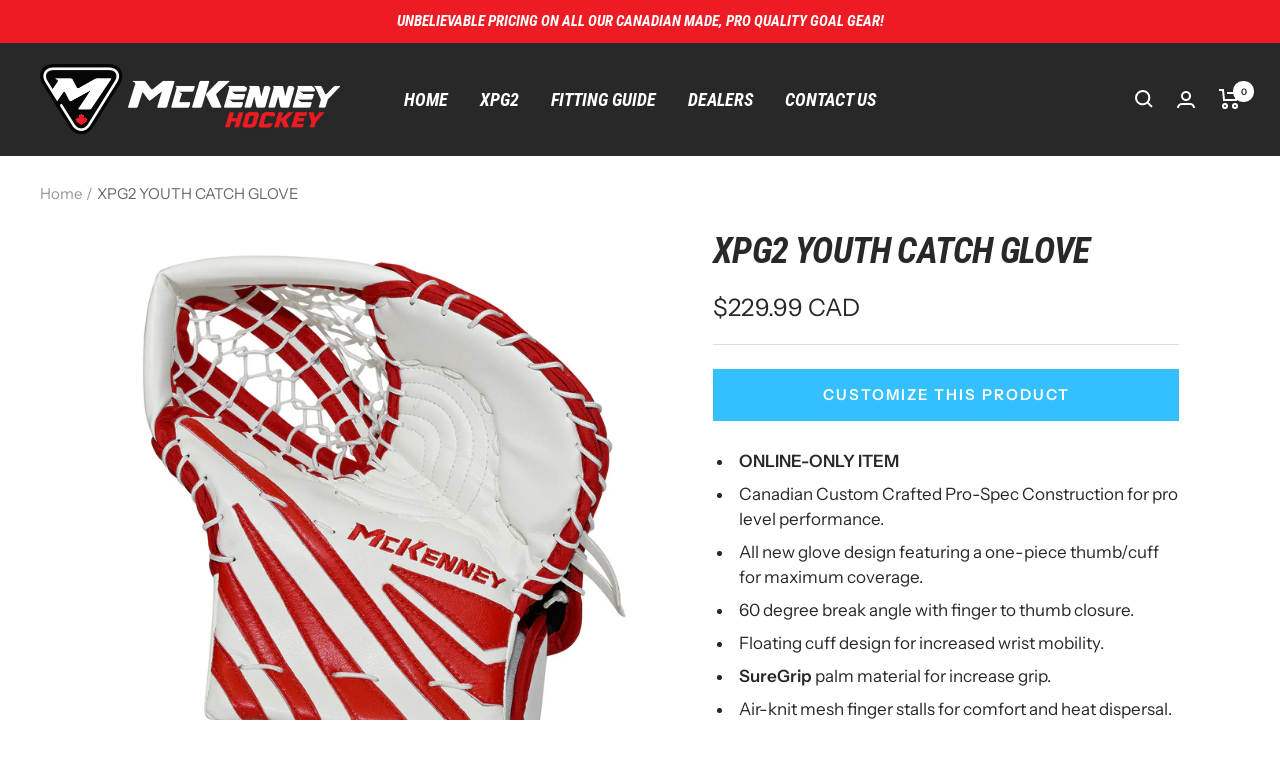

--- FILE ---
content_type: text/html; charset=utf-8
request_url: https://mckenneyhockey.com/products/xpg2-youth-catch-glove
body_size: 28985
content:
<!doctype html><html class="no-js" lang="en" dir="ltr">
  <head>
    <meta charset="utf-8">
    <meta name="viewport" content="width=device-width, initial-scale=1.0, height=device-height, minimum-scale=1.0, maximum-scale=1.0">
    <meta name="theme-color" content="#282828">

    <title>XPG2 YOUTH CATCH GLOVE</title><meta name="description" content="ONLINE-ONLY ITEM Canadian Custom Crafted Pro-Spec Construction for pro level performance. All new glove design featuring a one-piece thumb/cuff for maximum coverage. 60 degree break angle with finger to thumb closure. Floating cuff design for increased wrist mobility. SureGrip palm material for increase grip. Air-knit "><link rel="canonical" href="https://mckenneyhockey.com/products/xpg2-youth-catch-glove"><link rel="shortcut icon" href="//mckenneyhockey.com/cdn/shop/files/mckenney-hockey-2022-favicon1_96x96.png?v=1653661833" type="image/png"><link rel="stylesheet" href="https://cdnjs.cloudflare.com/ajax/libs/font-awesome/4.7.0/css/font-awesome.min.css"><link rel="preconnect" href="https://cdn.shopify.com">
    <link rel="dns-prefetch" href="https://productreviews.shopifycdn.com">
    <link rel="dns-prefetch" href="https://www.google-analytics.com"><link rel="preconnect" href="https://fonts.shopifycdn.com" crossorigin><link rel="preload" as="style" href="//mckenneyhockey.com/cdn/shop/t/2/assets/theme.css?v=115964930583314039711724848990">
    <link rel="preload" as="script" href="//mckenneyhockey.com/cdn/shop/t/2/assets/vendor.js?v=31715688253868339281652469514">
    <link rel="preload" as="script" href="//mckenneyhockey.com/cdn/shop/t/2/assets/theme.js?v=157722210496115250161652469513"><link rel="preload" as="fetch" href="/products/xpg2-youth-catch-glove.js" crossorigin>
      <link rel="preload" as="image" imagesizes="(max-width: 999px) calc(100vw - 48px), 640px" imagesrcset="//mckenneyhockey.com/cdn/shop/products/XPG2-YOUTH-CATCHER-1_400x.jpg?v=1653611586 400w, //mckenneyhockey.com/cdn/shop/products/XPG2-YOUTH-CATCHER-1_500x.jpg?v=1653611586 500w, //mckenneyhockey.com/cdn/shop/products/XPG2-YOUTH-CATCHER-1_600x.jpg?v=1653611586 600w, //mckenneyhockey.com/cdn/shop/products/XPG2-YOUTH-CATCHER-1_700x.jpg?v=1653611586 700w, //mckenneyhockey.com/cdn/shop/products/XPG2-YOUTH-CATCHER-1_800x.jpg?v=1653611586 800w, //mckenneyhockey.com/cdn/shop/products/XPG2-YOUTH-CATCHER-1_900x.jpg?v=1653611586 900w, //mckenneyhockey.com/cdn/shop/products/XPG2-YOUTH-CATCHER-1_1000x.jpg?v=1653611586 1000w, //mckenneyhockey.com/cdn/shop/products/XPG2-YOUTH-CATCHER-1_1100x.jpg?v=1653611586 1100w, //mckenneyhockey.com/cdn/shop/products/XPG2-YOUTH-CATCHER-1_1200x.jpg?v=1653611586 1200w, //mckenneyhockey.com/cdn/shop/products/XPG2-YOUTH-CATCHER-1_1300x.jpg?v=1653611586 1300w, //mckenneyhockey.com/cdn/shop/products/XPG2-YOUTH-CATCHER-1_1400x.jpg?v=1653611586 1400w, //mckenneyhockey.com/cdn/shop/products/XPG2-YOUTH-CATCHER-1_1500x.jpg?v=1653611586 1500w, //mckenneyhockey.com/cdn/shop/products/XPG2-YOUTH-CATCHER-1_1600x.jpg?v=1653611586 1600w, //mckenneyhockey.com/cdn/shop/products/XPG2-YOUTH-CATCHER-1_1700x.jpg?v=1653611586 1700w, //mckenneyhockey.com/cdn/shop/products/XPG2-YOUTH-CATCHER-1_1800x.jpg?v=1653611586 1800w
"><link rel="preload" as="script" href="//mckenneyhockey.com/cdn/shop/t/2/assets/flickity.js?v=176646718982628074891652469512"><meta property="og:type" content="product">
  <meta property="og:title" content="XPG2 YOUTH CATCH GLOVE">
  <meta property="product:price:amount" content="229.99">
  <meta property="product:price:currency" content="CAD"><meta property="og:image" content="http://mckenneyhockey.com/cdn/shop/products/XPG2-YOUTH-CATCHER-1.jpg?v=1653611586">
  <meta property="og:image:secure_url" content="https://mckenneyhockey.com/cdn/shop/products/XPG2-YOUTH-CATCHER-1.jpg?v=1653611586">
  <meta property="og:image:width" content="1800">
  <meta property="og:image:height" content="1800"><meta property="og:description" content="ONLINE-ONLY ITEM Canadian Custom Crafted Pro-Spec Construction for pro level performance. All new glove design featuring a one-piece thumb/cuff for maximum coverage. 60 degree break angle with finger to thumb closure. Floating cuff design for increased wrist mobility. SureGrip palm material for increase grip. Air-knit "><meta property="og:url" content="https://mckenneyhockey.com/products/xpg2-youth-catch-glove">
<meta property="og:site_name" content="McKenney Hockey"><meta name="twitter:card" content="summary"><meta name="twitter:title" content="XPG2 YOUTH CATCH GLOVE">
  <meta name="twitter:description" content="

ONLINE-ONLY ITEM

Canadian Custom Crafted Pro-Spec Construction for pro level performance.
All new glove design featuring a one-piece thumb/cuff for maximum coverage.
60 degree break angle with finger to thumb closure.
Floating cuff design for increased wrist mobility.

SureGrip palm material for increase grip.
Air-knit mesh finger stalls for comfort and heat dispersal.
Double tee for increased pocket width and puck retention.
3/8″ felt / HD Protection inner palm with defined break for game ready flex.
Single backhand/wrist PFS– Precision Fit Strapping System for quick and secure adjustment.

HD Protection in finger back pad.
New XPG2 graphics – 1 lb – 5 oz weight.
39” Youth Perimeter.
"><meta name="twitter:image" content="https://mckenneyhockey.com/cdn/shop/products/XPG2-YOUTH-CATCHER-1_1200x1200_crop_center.jpg?v=1653611586">
  <meta name="twitter:image:alt" content="">
    
  <script type="application/ld+json">
  {
    "@context": "https://schema.org",
    "@type": "Product",
    "offers": [{
          "@type": "Offer",
          "name": "Default Title",
          "availability":"https://schema.org/InStock",
          "price": 229.99,
          "priceCurrency": "CAD",
          "priceValidUntil": "2026-02-12","url": "/products/xpg2-youth-catch-glove?variant=41498198474934"
        }
],
    "brand": {
      "@type": "Brand",
      "name": "McKenney Hockey"
    },
    "name": "XPG2 YOUTH CATCH GLOVE",
    "description": "\n\nONLINE-ONLY ITEM\n\nCanadian Custom Crafted Pro-Spec Construction for pro level performance.\nAll new glove design featuring a one-piece thumb\/cuff for maximum coverage.\n60 degree break angle with finger to thumb closure.\nFloating cuff design for increased wrist mobility.\n\nSureGrip palm material for increase grip.\nAir-knit mesh finger stalls for comfort and heat dispersal.\nDouble tee for increased pocket width and puck retention.\n3\/8″ felt \/ HD Protection inner palm with defined break for game ready flex.\nSingle backhand\/wrist PFS– Precision Fit Strapping System for quick and secure adjustment.\n\nHD Protection in finger back pad.\nNew XPG2 graphics – 1 lb – 5 oz weight.\n39” Youth Perimeter.\n",
    "category": "",
    "url": "/products/xpg2-youth-catch-glove",
    "sku": "",
    "image": {
      "@type": "ImageObject",
      "url": "https://mckenneyhockey.com/cdn/shop/products/XPG2-YOUTH-CATCHER-1_1024x.jpg?v=1653611586",
      "image": "https://mckenneyhockey.com/cdn/shop/products/XPG2-YOUTH-CATCHER-1_1024x.jpg?v=1653611586",
      "name": "",
      "width": "1024",
      "height": "1024"
    }
  }
  </script>



  <script type="application/ld+json">
  {
    "@context": "https://schema.org",
    "@type": "BreadcrumbList",
  "itemListElement": [{
      "@type": "ListItem",
      "position": 1,
      "name": "Home",
      "item": "https://mckenneyhockey.com"
    },{
          "@type": "ListItem",
          "position": 2,
          "name": "XPG2 YOUTH CATCH GLOVE",
          "item": "https://mckenneyhockey.com/products/xpg2-youth-catch-glove"
        }]
  }
  </script>


    <link rel="preload" href="//mckenneyhockey.com/cdn/fonts/roboto_condensed/robotocondensed_i7.bed9f3a01efda68cdff8b63e6195c957a0da68cb.woff2" as="font" type="font/woff2" crossorigin><link rel="preload" href="//mckenneyhockey.com/cdn/fonts/instrument_sans/instrumentsans_n4.db86542ae5e1596dbdb28c279ae6c2086c4c5bfa.woff2" as="font" type="font/woff2" crossorigin><style>
  /* Typography (heading) */
  @font-face {
  font-family: "Roboto Condensed";
  font-weight: 700;
  font-style: italic;
  font-display: swap;
  src: url("//mckenneyhockey.com/cdn/fonts/roboto_condensed/robotocondensed_i7.bed9f3a01efda68cdff8b63e6195c957a0da68cb.woff2") format("woff2"),
       url("//mckenneyhockey.com/cdn/fonts/roboto_condensed/robotocondensed_i7.9ca5759a0bcf75a82b270218eab4c83ec254abf8.woff") format("woff");
}

@font-face {
  font-family: "Roboto Condensed";
  font-weight: 700;
  font-style: italic;
  font-display: swap;
  src: url("//mckenneyhockey.com/cdn/fonts/roboto_condensed/robotocondensed_i7.bed9f3a01efda68cdff8b63e6195c957a0da68cb.woff2") format("woff2"),
       url("//mckenneyhockey.com/cdn/fonts/roboto_condensed/robotocondensed_i7.9ca5759a0bcf75a82b270218eab4c83ec254abf8.woff") format("woff");
}

/* Typography (body) */
  @font-face {
  font-family: "Instrument Sans";
  font-weight: 400;
  font-style: normal;
  font-display: swap;
  src: url("//mckenneyhockey.com/cdn/fonts/instrument_sans/instrumentsans_n4.db86542ae5e1596dbdb28c279ae6c2086c4c5bfa.woff2") format("woff2"),
       url("//mckenneyhockey.com/cdn/fonts/instrument_sans/instrumentsans_n4.510f1b081e58d08c30978f465518799851ef6d8b.woff") format("woff");
}

@font-face {
  font-family: "Instrument Sans";
  font-weight: 400;
  font-style: italic;
  font-display: swap;
  src: url("//mckenneyhockey.com/cdn/fonts/instrument_sans/instrumentsans_i4.028d3c3cd8d085648c808ceb20cd2fd1eb3560e5.woff2") format("woff2"),
       url("//mckenneyhockey.com/cdn/fonts/instrument_sans/instrumentsans_i4.7e90d82df8dee29a99237cd19cc529d2206706a2.woff") format("woff");
}

@font-face {
  font-family: "Instrument Sans";
  font-weight: 600;
  font-style: normal;
  font-display: swap;
  src: url("//mckenneyhockey.com/cdn/fonts/instrument_sans/instrumentsans_n6.27dc66245013a6f7f317d383a3cc9a0c347fb42d.woff2") format("woff2"),
       url("//mckenneyhockey.com/cdn/fonts/instrument_sans/instrumentsans_n6.1a71efbeeb140ec495af80aad612ad55e19e6d0e.woff") format("woff");
}

@font-face {
  font-family: "Instrument Sans";
  font-weight: 600;
  font-style: italic;
  font-display: swap;
  src: url("//mckenneyhockey.com/cdn/fonts/instrument_sans/instrumentsans_i6.ba8063f6adfa1e7ffe690cc5efa600a1e0a8ec32.woff2") format("woff2"),
       url("//mckenneyhockey.com/cdn/fonts/instrument_sans/instrumentsans_i6.a5bb29b76a0bb820ddaa9417675a5d0bafaa8c1f.woff") format("woff");
}

:root {--heading-color: 40, 40, 40;
    --text-color: 40, 40, 40;
    --background: 255, 255, 255;
    --secondary-background: 245, 245, 245;
    --border-color: 223, 223, 223;
    --border-color-darker: 169, 169, 169;
    --success-color: 52, 191, 255;
    --success-background: 214, 242, 255;
    --error-color: 222, 42, 42;
    --error-background: 253, 240, 240;
    --primary-button-background: 237, 28, 36;
    --primary-button-text-color: 255, 255, 255;
    --secondary-button-background: 52, 191, 255;
    --secondary-button-text-color: 255, 255, 255;
    --product-star-rating: 237, 28, 36;
    --product-on-sale-accent: 237, 28, 36;
    --product-sold-out-accent: 111, 113, 155;
    --product-custom-label-background: 237, 28, 36;
    --product-custom-label-text-color: 255, 255, 255;
    --product-custom-label-2-background: 243, 255, 52;
    --product-custom-label-2-text-color: 0, 0, 0;
    --product-low-stock-text-color: 237, 28, 36;
    --product-in-stock-text-color: 46, 158, 123;
    --loading-bar-background: 40, 40, 40;

    /* We duplicate some "base" colors as root colors, which is useful to use on drawer elements or popover without. Those should not be overridden to avoid issues */
    --root-heading-color: 40, 40, 40;
    --root-text-color: 40, 40, 40;
    --root-background: 255, 255, 255;
    --root-border-color: 223, 223, 223;
    --root-primary-button-background: 237, 28, 36;
    --root-primary-button-text-color: 255, 255, 255;

    --base-font-size: 17px;
    --heading-font-family: "Roboto Condensed", sans-serif;
    --heading-font-weight: 700;
    --heading-font-style: italic;
    --heading-text-transform: uppercase;
    --text-font-family: "Instrument Sans", sans-serif;
    --text-font-weight: 400;
    --text-font-style: normal;
    --text-font-bold-weight: 600;

    /* Typography (font size) */
    --heading-xxsmall-font-size: 11px;
    --heading-xsmall-font-size: 11px;
    --heading-small-font-size: 12px;
    --heading-large-font-size: 36px;
    --heading-h1-font-size: 36px;
    --heading-h2-font-size: 30px;
    --heading-h3-font-size: 26px;
    --heading-h4-font-size: 24px;
    --heading-h5-font-size: 20px;
    --heading-h6-font-size: 16px;

    /* Control the look and feel of the theme by changing radius of various elements */
    --button-border-radius: 0px;
    --block-border-radius: 0px;
    --block-border-radius-reduced: 0px;
    --color-swatch-border-radius: 100%;

    /* Button size */
    --button-height: 48px;
    --button-small-height: 40px;

    /* Form related */
    --form-input-field-height: 48px;
    --form-input-gap: 16px;
    --form-submit-margin: 24px;

    /* Product listing related variables */
    --product-list-block-spacing: 32px;

    /* Video related */
    --play-button-background: 255, 255, 255;
    --play-button-arrow: 40, 40, 40;

    /* RTL support */
    --transform-logical-flip: 1;
    --transform-origin-start: left;
    --transform-origin-end: right;

    /* Other */
    --zoom-cursor-svg-url: url(//mckenneyhockey.com/cdn/shop/t/2/assets/zoom-cursor.svg?v=174288145777279384041653866970);
    --arrow-right-svg-url: url(//mckenneyhockey.com/cdn/shop/t/2/assets/arrow-right.svg?v=40046868119262634591652469527);
    --arrow-left-svg-url: url(//mckenneyhockey.com/cdn/shop/t/2/assets/arrow-left.svg?v=158856395986752206651652469527);

    /* Some useful variables that we can reuse in our CSS. Some explanation are needed for some of them:
       - container-max-width-minus-gutters: represents the container max width without the edge gutters
       - container-outer-width: considering the screen width, represent all the space outside the container
       - container-outer-margin: same as container-outer-width but get set to 0 inside a container
       - container-inner-width: the effective space inside the container (minus gutters)
       - grid-column-width: represents the width of a single column of the grid
       - vertical-breather: this is a variable that defines the global "spacing" between sections, and inside the section
                            to create some "breath" and minimum spacing
     */
    --container-max-width: 1600px;
    --container-gutter: 24px;
    --container-max-width-minus-gutters: calc(var(--container-max-width) - (var(--container-gutter)) * 2);
    --container-outer-width: max(calc((100vw - var(--container-max-width-minus-gutters)) / 2), var(--container-gutter));
    --container-outer-margin: var(--container-outer-width);
    --container-inner-width: calc(100vw - var(--container-outer-width) * 2);

    --grid-column-count: 10;
    --grid-gap: 24px;
    --grid-column-width: calc((100vw - var(--container-outer-width) * 2 - var(--grid-gap) * (var(--grid-column-count) - 1)) / var(--grid-column-count));

    --vertical-breather: 36px;
    --vertical-breather-tight: 36px;

    /* Shopify related variables */
    --payment-terms-background-color: #fff;
  }

  @media screen and (min-width: 741px) {
    :root {
      --container-gutter: 40px;
      --grid-column-count: 20;
      --vertical-breather: 48px;
      --vertical-breather-tight: 48px;

      /* Typography (font size) */
      --heading-xsmall-font-size: 12px;
      --heading-small-font-size: 13px;
      --heading-large-font-size: 52px;
      --heading-h1-font-size: 48px;
      --heading-h2-font-size: 38px;
      --heading-h3-font-size: 32px;
      --heading-h4-font-size: 24px;
      --heading-h5-font-size: 20px;
      --heading-h6-font-size: 18px;

      /* Form related */
      --form-input-field-height: 52px;
      --form-submit-margin: 32px;

      /* Button size */
      --button-height: 52px;
      --button-small-height: 44px;
    }
  }

  @media screen and (min-width: 1200px) {
    :root {
      --vertical-breather: 64px;
      --vertical-breather-tight: 48px;
      --product-list-block-spacing: 48px;

      /* Typography */
      --heading-large-font-size: 64px;
      --heading-h1-font-size: 56px;
      --heading-h2-font-size: 48px;
      --heading-h3-font-size: 36px;
      --heading-h4-font-size: 30px;
      --heading-h5-font-size: 24px;
      --heading-h6-font-size: 18px;
    }
  }

  @media screen and (min-width: 1600px) {
    :root {
      --vertical-breather: 64px;
      --vertical-breather-tight: 48px;
    }
  }
</style>
    <script>
  // This allows to expose several variables to the global scope, to be used in scripts
  window.themeVariables = {
    settings: {
      direction: "ltr",
      pageType: "product",
      cartCount: 0,
      moneyFormat: "${{amount}}",
      moneyWithCurrencyFormat: "${{amount}} CAD",
      showVendor: false,
      discountMode: "saving",
      currencyCodeEnabled: true,
      searchMode: "product,collection",
      searchUnavailableProducts: "last",
      cartType: "message",
      cartCurrency: "CAD",
      mobileZoomFactor: 2.5
    },

    routes: {
      host: "mckenneyhockey.com",
      rootUrl: "\/",
      rootUrlWithoutSlash: '',
      cartUrl: "\/cart",
      cartAddUrl: "\/cart\/add",
      cartChangeUrl: "\/cart\/change",
      searchUrl: "\/search",
      predictiveSearchUrl: "\/search\/suggest",
      productRecommendationsUrl: "\/recommendations\/products"
    },

    strings: {
      accessibilityDelete: "Delete",
      accessibilityClose: "Close",
      collectionSoldOut: "Sold out",
      collectionDiscount: "Save @savings@",
      productSalePrice: "Sale price",
      productRegularPrice: "Regular price",
      productFormUnavailable: "Unavailable",
      productFormSoldOut: "Sold out",
      productFormPreOrder: "Pre-order",
      productFormAddToCart: "Add to cart",
      searchNoResults: "No results could be found.",
      searchNewSearch: "New search",
      searchProducts: "Products",
      searchArticles: "Journal",
      searchPages: "Pages",
      searchCollections: "Collections",
      cartViewCart: "View cart",
      cartItemAdded: "Item added to your cart!",
      cartItemAddedShort: "Added to your cart!",
      cartAddOrderNote: "Add order note",
      cartEditOrderNote: "Edit order note",
      shippingEstimatorNoResults: "Sorry, we do not ship to your address.",
      shippingEstimatorOneResult: "There is one shipping rate for your address:",
      shippingEstimatorMultipleResults: "There are several shipping rates for your address:",
      shippingEstimatorError: "One or more error occurred while retrieving shipping rates:"
    },

    libs: {
      flickity: "\/\/mckenneyhockey.com\/cdn\/shop\/t\/2\/assets\/flickity.js?v=176646718982628074891652469512",
      photoswipe: "\/\/mckenneyhockey.com\/cdn\/shop\/t\/2\/assets\/photoswipe.js?v=132268647426145925301652469512",
      qrCode: "\/\/mckenneyhockey.com\/cdn\/shopifycloud\/storefront\/assets\/themes_support\/vendor\/qrcode-3f2b403b.js"
    },

    breakpoints: {
      phone: 'screen and (max-width: 740px)',
      tablet: 'screen and (min-width: 741px) and (max-width: 999px)',
      tabletAndUp: 'screen and (min-width: 741px)',
      pocket: 'screen and (max-width: 999px)',
      lap: 'screen and (min-width: 1000px) and (max-width: 1199px)',
      lapAndUp: 'screen and (min-width: 1000px)',
      desktop: 'screen and (min-width: 1200px)',
      wide: 'screen and (min-width: 1400px)'
    }
  };

  window.addEventListener('pageshow', async () => {
    const cartContent = await (await fetch(`${window.themeVariables.routes.cartUrl}.js`, {cache: 'reload'})).json();
    document.documentElement.dispatchEvent(new CustomEvent('cart:refresh', {detail: {cart: cartContent}}));
  });

  if ('noModule' in HTMLScriptElement.prototype) {
    // Old browsers (like IE) that does not support module will be considered as if not executing JS at all
    document.documentElement.className = document.documentElement.className.replace('no-js', 'js');

    requestAnimationFrame(() => {
      const viewportHeight = (window.visualViewport ? window.visualViewport.height : document.documentElement.clientHeight);
      document.documentElement.style.setProperty('--window-height',viewportHeight + 'px');
    });
  }// We save the product ID in local storage to be eventually used for recently viewed section
    try {
      const items = JSON.parse(localStorage.getItem('theme:recently-viewed-products') || '[]');

      // We check if the current product already exists, and if it does not, we add it at the start
      if (!items.includes(7351779000502)) {
        items.unshift(7351779000502);
      }

      localStorage.setItem('theme:recently-viewed-products', JSON.stringify(items.slice(0, 20)));
    } catch (e) {
      // Safari in private mode does not allow setting item, we silently fail
    }</script>

    <link rel="stylesheet" href="//mckenneyhockey.com/cdn/shop/t/2/assets/theme.css?v=115964930583314039711724848990">

    <script src="//mckenneyhockey.com/cdn/shop/t/2/assets/vendor.js?v=31715688253868339281652469514" defer></script>
    <script src="//mckenneyhockey.com/cdn/shop/t/2/assets/theme.js?v=157722210496115250161652469513" defer></script>
    <script src="//mckenneyhockey.com/cdn/shop/t/2/assets/custom.js?v=167639537848865775061652469511" defer></script>

    <script>window.performance && window.performance.mark && window.performance.mark('shopify.content_for_header.start');</script><meta id="shopify-digital-wallet" name="shopify-digital-wallet" content="/61650141366/digital_wallets/dialog">
<meta name="shopify-checkout-api-token" content="0f077fd9d38591e5720c17e8dbb27c1b">
<meta id="in-context-paypal-metadata" data-shop-id="61650141366" data-venmo-supported="false" data-environment="production" data-locale="en_US" data-paypal-v4="true" data-currency="CAD">
<link rel="alternate" hreflang="x-default" href="https://mckenneyhockey.com/products/xpg2-youth-catch-glove">
<link rel="alternate" hreflang="en" href="https://mckenneyhockey.com/products/xpg2-youth-catch-glove">
<link rel="alternate" hreflang="en-US" href="https://mckenneyhockey.com/en-us/products/xpg2-youth-catch-glove">
<link rel="alternate" type="application/json+oembed" href="https://mckenneyhockey.com/products/xpg2-youth-catch-glove.oembed">
<script async="async" src="/checkouts/internal/preloads.js?locale=en-CA"></script>
<link rel="preconnect" href="https://shop.app" crossorigin="anonymous">
<script async="async" src="https://shop.app/checkouts/internal/preloads.js?locale=en-CA&shop_id=61650141366" crossorigin="anonymous"></script>
<script id="apple-pay-shop-capabilities" type="application/json">{"shopId":61650141366,"countryCode":"CA","currencyCode":"CAD","merchantCapabilities":["supports3DS"],"merchantId":"gid:\/\/shopify\/Shop\/61650141366","merchantName":"McKenney Hockey","requiredBillingContactFields":["postalAddress","email","phone"],"requiredShippingContactFields":["postalAddress","email","phone"],"shippingType":"shipping","supportedNetworks":["visa","masterCard","amex","discover","interac","jcb"],"total":{"type":"pending","label":"McKenney Hockey","amount":"1.00"},"shopifyPaymentsEnabled":true,"supportsSubscriptions":true}</script>
<script id="shopify-features" type="application/json">{"accessToken":"0f077fd9d38591e5720c17e8dbb27c1b","betas":["rich-media-storefront-analytics"],"domain":"mckenneyhockey.com","predictiveSearch":true,"shopId":61650141366,"locale":"en"}</script>
<script>var Shopify = Shopify || {};
Shopify.shop = "mckenneyhockey.myshopify.com";
Shopify.locale = "en";
Shopify.currency = {"active":"CAD","rate":"1.0"};
Shopify.country = "CA";
Shopify.theme = {"name":"Focal","id":129707770038,"schema_name":"Focal","schema_version":"8.10.3","theme_store_id":714,"role":"main"};
Shopify.theme.handle = "null";
Shopify.theme.style = {"id":null,"handle":null};
Shopify.cdnHost = "mckenneyhockey.com/cdn";
Shopify.routes = Shopify.routes || {};
Shopify.routes.root = "/";</script>
<script type="module">!function(o){(o.Shopify=o.Shopify||{}).modules=!0}(window);</script>
<script>!function(o){function n(){var o=[];function n(){o.push(Array.prototype.slice.apply(arguments))}return n.q=o,n}var t=o.Shopify=o.Shopify||{};t.loadFeatures=n(),t.autoloadFeatures=n()}(window);</script>
<script>
  window.ShopifyPay = window.ShopifyPay || {};
  window.ShopifyPay.apiHost = "shop.app\/pay";
  window.ShopifyPay.redirectState = null;
</script>
<script id="shop-js-analytics" type="application/json">{"pageType":"product"}</script>
<script defer="defer" async type="module" src="//mckenneyhockey.com/cdn/shopifycloud/shop-js/modules/v2/client.init-shop-cart-sync_BN7fPSNr.en.esm.js"></script>
<script defer="defer" async type="module" src="//mckenneyhockey.com/cdn/shopifycloud/shop-js/modules/v2/chunk.common_Cbph3Kss.esm.js"></script>
<script defer="defer" async type="module" src="//mckenneyhockey.com/cdn/shopifycloud/shop-js/modules/v2/chunk.modal_DKumMAJ1.esm.js"></script>
<script type="module">
  await import("//mckenneyhockey.com/cdn/shopifycloud/shop-js/modules/v2/client.init-shop-cart-sync_BN7fPSNr.en.esm.js");
await import("//mckenneyhockey.com/cdn/shopifycloud/shop-js/modules/v2/chunk.common_Cbph3Kss.esm.js");
await import("//mckenneyhockey.com/cdn/shopifycloud/shop-js/modules/v2/chunk.modal_DKumMAJ1.esm.js");

  window.Shopify.SignInWithShop?.initShopCartSync?.({"fedCMEnabled":true,"windoidEnabled":true});

</script>
<script defer="defer" async type="module" src="//mckenneyhockey.com/cdn/shopifycloud/shop-js/modules/v2/client.payment-terms_BxzfvcZJ.en.esm.js"></script>
<script defer="defer" async type="module" src="//mckenneyhockey.com/cdn/shopifycloud/shop-js/modules/v2/chunk.common_Cbph3Kss.esm.js"></script>
<script defer="defer" async type="module" src="//mckenneyhockey.com/cdn/shopifycloud/shop-js/modules/v2/chunk.modal_DKumMAJ1.esm.js"></script>
<script type="module">
  await import("//mckenneyhockey.com/cdn/shopifycloud/shop-js/modules/v2/client.payment-terms_BxzfvcZJ.en.esm.js");
await import("//mckenneyhockey.com/cdn/shopifycloud/shop-js/modules/v2/chunk.common_Cbph3Kss.esm.js");
await import("//mckenneyhockey.com/cdn/shopifycloud/shop-js/modules/v2/chunk.modal_DKumMAJ1.esm.js");

  
</script>
<script>
  window.Shopify = window.Shopify || {};
  if (!window.Shopify.featureAssets) window.Shopify.featureAssets = {};
  window.Shopify.featureAssets['shop-js'] = {"shop-cart-sync":["modules/v2/client.shop-cart-sync_CJVUk8Jm.en.esm.js","modules/v2/chunk.common_Cbph3Kss.esm.js","modules/v2/chunk.modal_DKumMAJ1.esm.js"],"init-fed-cm":["modules/v2/client.init-fed-cm_7Fvt41F4.en.esm.js","modules/v2/chunk.common_Cbph3Kss.esm.js","modules/v2/chunk.modal_DKumMAJ1.esm.js"],"init-shop-email-lookup-coordinator":["modules/v2/client.init-shop-email-lookup-coordinator_Cc088_bR.en.esm.js","modules/v2/chunk.common_Cbph3Kss.esm.js","modules/v2/chunk.modal_DKumMAJ1.esm.js"],"init-windoid":["modules/v2/client.init-windoid_hPopwJRj.en.esm.js","modules/v2/chunk.common_Cbph3Kss.esm.js","modules/v2/chunk.modal_DKumMAJ1.esm.js"],"shop-button":["modules/v2/client.shop-button_B0jaPSNF.en.esm.js","modules/v2/chunk.common_Cbph3Kss.esm.js","modules/v2/chunk.modal_DKumMAJ1.esm.js"],"shop-cash-offers":["modules/v2/client.shop-cash-offers_DPIskqss.en.esm.js","modules/v2/chunk.common_Cbph3Kss.esm.js","modules/v2/chunk.modal_DKumMAJ1.esm.js"],"shop-toast-manager":["modules/v2/client.shop-toast-manager_CK7RT69O.en.esm.js","modules/v2/chunk.common_Cbph3Kss.esm.js","modules/v2/chunk.modal_DKumMAJ1.esm.js"],"init-shop-cart-sync":["modules/v2/client.init-shop-cart-sync_BN7fPSNr.en.esm.js","modules/v2/chunk.common_Cbph3Kss.esm.js","modules/v2/chunk.modal_DKumMAJ1.esm.js"],"init-customer-accounts-sign-up":["modules/v2/client.init-customer-accounts-sign-up_CfPf4CXf.en.esm.js","modules/v2/client.shop-login-button_DeIztwXF.en.esm.js","modules/v2/chunk.common_Cbph3Kss.esm.js","modules/v2/chunk.modal_DKumMAJ1.esm.js"],"pay-button":["modules/v2/client.pay-button_CgIwFSYN.en.esm.js","modules/v2/chunk.common_Cbph3Kss.esm.js","modules/v2/chunk.modal_DKumMAJ1.esm.js"],"init-customer-accounts":["modules/v2/client.init-customer-accounts_DQ3x16JI.en.esm.js","modules/v2/client.shop-login-button_DeIztwXF.en.esm.js","modules/v2/chunk.common_Cbph3Kss.esm.js","modules/v2/chunk.modal_DKumMAJ1.esm.js"],"avatar":["modules/v2/client.avatar_BTnouDA3.en.esm.js"],"init-shop-for-new-customer-accounts":["modules/v2/client.init-shop-for-new-customer-accounts_CsZy_esa.en.esm.js","modules/v2/client.shop-login-button_DeIztwXF.en.esm.js","modules/v2/chunk.common_Cbph3Kss.esm.js","modules/v2/chunk.modal_DKumMAJ1.esm.js"],"shop-follow-button":["modules/v2/client.shop-follow-button_BRMJjgGd.en.esm.js","modules/v2/chunk.common_Cbph3Kss.esm.js","modules/v2/chunk.modal_DKumMAJ1.esm.js"],"checkout-modal":["modules/v2/client.checkout-modal_B9Drz_yf.en.esm.js","modules/v2/chunk.common_Cbph3Kss.esm.js","modules/v2/chunk.modal_DKumMAJ1.esm.js"],"shop-login-button":["modules/v2/client.shop-login-button_DeIztwXF.en.esm.js","modules/v2/chunk.common_Cbph3Kss.esm.js","modules/v2/chunk.modal_DKumMAJ1.esm.js"],"lead-capture":["modules/v2/client.lead-capture_DXYzFM3R.en.esm.js","modules/v2/chunk.common_Cbph3Kss.esm.js","modules/v2/chunk.modal_DKumMAJ1.esm.js"],"shop-login":["modules/v2/client.shop-login_CA5pJqmO.en.esm.js","modules/v2/chunk.common_Cbph3Kss.esm.js","modules/v2/chunk.modal_DKumMAJ1.esm.js"],"payment-terms":["modules/v2/client.payment-terms_BxzfvcZJ.en.esm.js","modules/v2/chunk.common_Cbph3Kss.esm.js","modules/v2/chunk.modal_DKumMAJ1.esm.js"]};
</script>
<script>(function() {
  var isLoaded = false;
  function asyncLoad() {
    if (isLoaded) return;
    isLoaded = true;
    var urls = ["\/\/d1liekpayvooaz.cloudfront.net\/apps\/customizery\/customizery.js?shop=mckenneyhockey.myshopify.com"];
    for (var i = 0; i < urls.length; i++) {
      var s = document.createElement('script');
      s.type = 'text/javascript';
      s.async = true;
      s.src = urls[i];
      var x = document.getElementsByTagName('script')[0];
      x.parentNode.insertBefore(s, x);
    }
  };
  if(window.attachEvent) {
    window.attachEvent('onload', asyncLoad);
  } else {
    window.addEventListener('load', asyncLoad, false);
  }
})();</script>
<script id="__st">var __st={"a":61650141366,"offset":-18000,"reqid":"a8edfa95-22bc-4100-a723-ecf84db9ded7-1770032391","pageurl":"mckenneyhockey.com\/products\/xpg2-youth-catch-glove","u":"c9eb8a2f0bab","p":"product","rtyp":"product","rid":7351779000502};</script>
<script>window.ShopifyPaypalV4VisibilityTracking = true;</script>
<script id="captcha-bootstrap">!function(){'use strict';const t='contact',e='account',n='new_comment',o=[[t,t],['blogs',n],['comments',n],[t,'customer']],c=[[e,'customer_login'],[e,'guest_login'],[e,'recover_customer_password'],[e,'create_customer']],r=t=>t.map((([t,e])=>`form[action*='/${t}']:not([data-nocaptcha='true']) input[name='form_type'][value='${e}']`)).join(','),a=t=>()=>t?[...document.querySelectorAll(t)].map((t=>t.form)):[];function s(){const t=[...o],e=r(t);return a(e)}const i='password',u='form_key',d=['recaptcha-v3-token','g-recaptcha-response','h-captcha-response',i],f=()=>{try{return window.sessionStorage}catch{return}},m='__shopify_v',_=t=>t.elements[u];function p(t,e,n=!1){try{const o=window.sessionStorage,c=JSON.parse(o.getItem(e)),{data:r}=function(t){const{data:e,action:n}=t;return t[m]||n?{data:e,action:n}:{data:t,action:n}}(c);for(const[e,n]of Object.entries(r))t.elements[e]&&(t.elements[e].value=n);n&&o.removeItem(e)}catch(o){console.error('form repopulation failed',{error:o})}}const l='form_type',E='cptcha';function T(t){t.dataset[E]=!0}const w=window,h=w.document,L='Shopify',v='ce_forms',y='captcha';let A=!1;((t,e)=>{const n=(g='f06e6c50-85a8-45c8-87d0-21a2b65856fe',I='https://cdn.shopify.com/shopifycloud/storefront-forms-hcaptcha/ce_storefront_forms_captcha_hcaptcha.v1.5.2.iife.js',D={infoText:'Protected by hCaptcha',privacyText:'Privacy',termsText:'Terms'},(t,e,n)=>{const o=w[L][v],c=o.bindForm;if(c)return c(t,g,e,D).then(n);var r;o.q.push([[t,g,e,D],n]),r=I,A||(h.body.append(Object.assign(h.createElement('script'),{id:'captcha-provider',async:!0,src:r})),A=!0)});var g,I,D;w[L]=w[L]||{},w[L][v]=w[L][v]||{},w[L][v].q=[],w[L][y]=w[L][y]||{},w[L][y].protect=function(t,e){n(t,void 0,e),T(t)},Object.freeze(w[L][y]),function(t,e,n,w,h,L){const[v,y,A,g]=function(t,e,n){const i=e?o:[],u=t?c:[],d=[...i,...u],f=r(d),m=r(i),_=r(d.filter((([t,e])=>n.includes(e))));return[a(f),a(m),a(_),s()]}(w,h,L),I=t=>{const e=t.target;return e instanceof HTMLFormElement?e:e&&e.form},D=t=>v().includes(t);t.addEventListener('submit',(t=>{const e=I(t);if(!e)return;const n=D(e)&&!e.dataset.hcaptchaBound&&!e.dataset.recaptchaBound,o=_(e),c=g().includes(e)&&(!o||!o.value);(n||c)&&t.preventDefault(),c&&!n&&(function(t){try{if(!f())return;!function(t){const e=f();if(!e)return;const n=_(t);if(!n)return;const o=n.value;o&&e.removeItem(o)}(t);const e=Array.from(Array(32),(()=>Math.random().toString(36)[2])).join('');!function(t,e){_(t)||t.append(Object.assign(document.createElement('input'),{type:'hidden',name:u})),t.elements[u].value=e}(t,e),function(t,e){const n=f();if(!n)return;const o=[...t.querySelectorAll(`input[type='${i}']`)].map((({name:t})=>t)),c=[...d,...o],r={};for(const[a,s]of new FormData(t).entries())c.includes(a)||(r[a]=s);n.setItem(e,JSON.stringify({[m]:1,action:t.action,data:r}))}(t,e)}catch(e){console.error('failed to persist form',e)}}(e),e.submit())}));const S=(t,e)=>{t&&!t.dataset[E]&&(n(t,e.some((e=>e===t))),T(t))};for(const o of['focusin','change'])t.addEventListener(o,(t=>{const e=I(t);D(e)&&S(e,y())}));const B=e.get('form_key'),M=e.get(l),P=B&&M;t.addEventListener('DOMContentLoaded',(()=>{const t=y();if(P)for(const e of t)e.elements[l].value===M&&p(e,B);[...new Set([...A(),...v().filter((t=>'true'===t.dataset.shopifyCaptcha))])].forEach((e=>S(e,t)))}))}(h,new URLSearchParams(w.location.search),n,t,e,['guest_login'])})(!0,!0)}();</script>
<script integrity="sha256-4kQ18oKyAcykRKYeNunJcIwy7WH5gtpwJnB7kiuLZ1E=" data-source-attribution="shopify.loadfeatures" defer="defer" src="//mckenneyhockey.com/cdn/shopifycloud/storefront/assets/storefront/load_feature-a0a9edcb.js" crossorigin="anonymous"></script>
<script crossorigin="anonymous" defer="defer" src="//mckenneyhockey.com/cdn/shopifycloud/storefront/assets/shopify_pay/storefront-65b4c6d7.js?v=20250812"></script>
<script data-source-attribution="shopify.dynamic_checkout.dynamic.init">var Shopify=Shopify||{};Shopify.PaymentButton=Shopify.PaymentButton||{isStorefrontPortableWallets:!0,init:function(){window.Shopify.PaymentButton.init=function(){};var t=document.createElement("script");t.src="https://mckenneyhockey.com/cdn/shopifycloud/portable-wallets/latest/portable-wallets.en.js",t.type="module",document.head.appendChild(t)}};
</script>
<script data-source-attribution="shopify.dynamic_checkout.buyer_consent">
  function portableWalletsHideBuyerConsent(e){var t=document.getElementById("shopify-buyer-consent"),n=document.getElementById("shopify-subscription-policy-button");t&&n&&(t.classList.add("hidden"),t.setAttribute("aria-hidden","true"),n.removeEventListener("click",e))}function portableWalletsShowBuyerConsent(e){var t=document.getElementById("shopify-buyer-consent"),n=document.getElementById("shopify-subscription-policy-button");t&&n&&(t.classList.remove("hidden"),t.removeAttribute("aria-hidden"),n.addEventListener("click",e))}window.Shopify?.PaymentButton&&(window.Shopify.PaymentButton.hideBuyerConsent=portableWalletsHideBuyerConsent,window.Shopify.PaymentButton.showBuyerConsent=portableWalletsShowBuyerConsent);
</script>
<script data-source-attribution="shopify.dynamic_checkout.cart.bootstrap">document.addEventListener("DOMContentLoaded",(function(){function t(){return document.querySelector("shopify-accelerated-checkout-cart, shopify-accelerated-checkout")}if(t())Shopify.PaymentButton.init();else{new MutationObserver((function(e,n){t()&&(Shopify.PaymentButton.init(),n.disconnect())})).observe(document.body,{childList:!0,subtree:!0})}}));
</script>
<link id="shopify-accelerated-checkout-styles" rel="stylesheet" media="screen" href="https://mckenneyhockey.com/cdn/shopifycloud/portable-wallets/latest/accelerated-checkout-backwards-compat.css" crossorigin="anonymous">
<style id="shopify-accelerated-checkout-cart">
        #shopify-buyer-consent {
  margin-top: 1em;
  display: inline-block;
  width: 100%;
}

#shopify-buyer-consent.hidden {
  display: none;
}

#shopify-subscription-policy-button {
  background: none;
  border: none;
  padding: 0;
  text-decoration: underline;
  font-size: inherit;
  cursor: pointer;
}

#shopify-subscription-policy-button::before {
  box-shadow: none;
}

      </style>

<script>window.performance && window.performance.mark && window.performance.mark('shopify.content_for_header.end');</script>

    
  <link href="https://monorail-edge.shopifysvc.com" rel="dns-prefetch">
<script>(function(){if ("sendBeacon" in navigator && "performance" in window) {try {var session_token_from_headers = performance.getEntriesByType('navigation')[0].serverTiming.find(x => x.name == '_s').description;} catch {var session_token_from_headers = undefined;}var session_cookie_matches = document.cookie.match(/_shopify_s=([^;]*)/);var session_token_from_cookie = session_cookie_matches && session_cookie_matches.length === 2 ? session_cookie_matches[1] : "";var session_token = session_token_from_headers || session_token_from_cookie || "";function handle_abandonment_event(e) {var entries = performance.getEntries().filter(function(entry) {return /monorail-edge.shopifysvc.com/.test(entry.name);});if (!window.abandonment_tracked && entries.length === 0) {window.abandonment_tracked = true;var currentMs = Date.now();var navigation_start = performance.timing.navigationStart;var payload = {shop_id: 61650141366,url: window.location.href,navigation_start,duration: currentMs - navigation_start,session_token,page_type: "product"};window.navigator.sendBeacon("https://monorail-edge.shopifysvc.com/v1/produce", JSON.stringify({schema_id: "online_store_buyer_site_abandonment/1.1",payload: payload,metadata: {event_created_at_ms: currentMs,event_sent_at_ms: currentMs}}));}}window.addEventListener('pagehide', handle_abandonment_event);}}());</script>
<script id="web-pixels-manager-setup">(function e(e,d,r,n,o){if(void 0===o&&(o={}),!Boolean(null===(a=null===(i=window.Shopify)||void 0===i?void 0:i.analytics)||void 0===a?void 0:a.replayQueue)){var i,a;window.Shopify=window.Shopify||{};var t=window.Shopify;t.analytics=t.analytics||{};var s=t.analytics;s.replayQueue=[],s.publish=function(e,d,r){return s.replayQueue.push([e,d,r]),!0};try{self.performance.mark("wpm:start")}catch(e){}var l=function(){var e={modern:/Edge?\/(1{2}[4-9]|1[2-9]\d|[2-9]\d{2}|\d{4,})\.\d+(\.\d+|)|Firefox\/(1{2}[4-9]|1[2-9]\d|[2-9]\d{2}|\d{4,})\.\d+(\.\d+|)|Chrom(ium|e)\/(9{2}|\d{3,})\.\d+(\.\d+|)|(Maci|X1{2}).+ Version\/(15\.\d+|(1[6-9]|[2-9]\d|\d{3,})\.\d+)([,.]\d+|)( \(\w+\)|)( Mobile\/\w+|) Safari\/|Chrome.+OPR\/(9{2}|\d{3,})\.\d+\.\d+|(CPU[ +]OS|iPhone[ +]OS|CPU[ +]iPhone|CPU IPhone OS|CPU iPad OS)[ +]+(15[._]\d+|(1[6-9]|[2-9]\d|\d{3,})[._]\d+)([._]\d+|)|Android:?[ /-](13[3-9]|1[4-9]\d|[2-9]\d{2}|\d{4,})(\.\d+|)(\.\d+|)|Android.+Firefox\/(13[5-9]|1[4-9]\d|[2-9]\d{2}|\d{4,})\.\d+(\.\d+|)|Android.+Chrom(ium|e)\/(13[3-9]|1[4-9]\d|[2-9]\d{2}|\d{4,})\.\d+(\.\d+|)|SamsungBrowser\/([2-9]\d|\d{3,})\.\d+/,legacy:/Edge?\/(1[6-9]|[2-9]\d|\d{3,})\.\d+(\.\d+|)|Firefox\/(5[4-9]|[6-9]\d|\d{3,})\.\d+(\.\d+|)|Chrom(ium|e)\/(5[1-9]|[6-9]\d|\d{3,})\.\d+(\.\d+|)([\d.]+$|.*Safari\/(?![\d.]+ Edge\/[\d.]+$))|(Maci|X1{2}).+ Version\/(10\.\d+|(1[1-9]|[2-9]\d|\d{3,})\.\d+)([,.]\d+|)( \(\w+\)|)( Mobile\/\w+|) Safari\/|Chrome.+OPR\/(3[89]|[4-9]\d|\d{3,})\.\d+\.\d+|(CPU[ +]OS|iPhone[ +]OS|CPU[ +]iPhone|CPU IPhone OS|CPU iPad OS)[ +]+(10[._]\d+|(1[1-9]|[2-9]\d|\d{3,})[._]\d+)([._]\d+|)|Android:?[ /-](13[3-9]|1[4-9]\d|[2-9]\d{2}|\d{4,})(\.\d+|)(\.\d+|)|Mobile Safari.+OPR\/([89]\d|\d{3,})\.\d+\.\d+|Android.+Firefox\/(13[5-9]|1[4-9]\d|[2-9]\d{2}|\d{4,})\.\d+(\.\d+|)|Android.+Chrom(ium|e)\/(13[3-9]|1[4-9]\d|[2-9]\d{2}|\d{4,})\.\d+(\.\d+|)|Android.+(UC? ?Browser|UCWEB|U3)[ /]?(15\.([5-9]|\d{2,})|(1[6-9]|[2-9]\d|\d{3,})\.\d+)\.\d+|SamsungBrowser\/(5\.\d+|([6-9]|\d{2,})\.\d+)|Android.+MQ{2}Browser\/(14(\.(9|\d{2,})|)|(1[5-9]|[2-9]\d|\d{3,})(\.\d+|))(\.\d+|)|K[Aa][Ii]OS\/(3\.\d+|([4-9]|\d{2,})\.\d+)(\.\d+|)/},d=e.modern,r=e.legacy,n=navigator.userAgent;return n.match(d)?"modern":n.match(r)?"legacy":"unknown"}(),u="modern"===l?"modern":"legacy",c=(null!=n?n:{modern:"",legacy:""})[u],f=function(e){return[e.baseUrl,"/wpm","/b",e.hashVersion,"modern"===e.buildTarget?"m":"l",".js"].join("")}({baseUrl:d,hashVersion:r,buildTarget:u}),m=function(e){var d=e.version,r=e.bundleTarget,n=e.surface,o=e.pageUrl,i=e.monorailEndpoint;return{emit:function(e){var a=e.status,t=e.errorMsg,s=(new Date).getTime(),l=JSON.stringify({metadata:{event_sent_at_ms:s},events:[{schema_id:"web_pixels_manager_load/3.1",payload:{version:d,bundle_target:r,page_url:o,status:a,surface:n,error_msg:t},metadata:{event_created_at_ms:s}}]});if(!i)return console&&console.warn&&console.warn("[Web Pixels Manager] No Monorail endpoint provided, skipping logging."),!1;try{return self.navigator.sendBeacon.bind(self.navigator)(i,l)}catch(e){}var u=new XMLHttpRequest;try{return u.open("POST",i,!0),u.setRequestHeader("Content-Type","text/plain"),u.send(l),!0}catch(e){return console&&console.warn&&console.warn("[Web Pixels Manager] Got an unhandled error while logging to Monorail."),!1}}}}({version:r,bundleTarget:l,surface:e.surface,pageUrl:self.location.href,monorailEndpoint:e.monorailEndpoint});try{o.browserTarget=l,function(e){var d=e.src,r=e.async,n=void 0===r||r,o=e.onload,i=e.onerror,a=e.sri,t=e.scriptDataAttributes,s=void 0===t?{}:t,l=document.createElement("script"),u=document.querySelector("head"),c=document.querySelector("body");if(l.async=n,l.src=d,a&&(l.integrity=a,l.crossOrigin="anonymous"),s)for(var f in s)if(Object.prototype.hasOwnProperty.call(s,f))try{l.dataset[f]=s[f]}catch(e){}if(o&&l.addEventListener("load",o),i&&l.addEventListener("error",i),u)u.appendChild(l);else{if(!c)throw new Error("Did not find a head or body element to append the script");c.appendChild(l)}}({src:f,async:!0,onload:function(){if(!function(){var e,d;return Boolean(null===(d=null===(e=window.Shopify)||void 0===e?void 0:e.analytics)||void 0===d?void 0:d.initialized)}()){var d=window.webPixelsManager.init(e)||void 0;if(d){var r=window.Shopify.analytics;r.replayQueue.forEach((function(e){var r=e[0],n=e[1],o=e[2];d.publishCustomEvent(r,n,o)})),r.replayQueue=[],r.publish=d.publishCustomEvent,r.visitor=d.visitor,r.initialized=!0}}},onerror:function(){return m.emit({status:"failed",errorMsg:"".concat(f," has failed to load")})},sri:function(e){var d=/^sha384-[A-Za-z0-9+/=]+$/;return"string"==typeof e&&d.test(e)}(c)?c:"",scriptDataAttributes:o}),m.emit({status:"loading"})}catch(e){m.emit({status:"failed",errorMsg:(null==e?void 0:e.message)||"Unknown error"})}}})({shopId: 61650141366,storefrontBaseUrl: "https://mckenneyhockey.com",extensionsBaseUrl: "https://extensions.shopifycdn.com/cdn/shopifycloud/web-pixels-manager",monorailEndpoint: "https://monorail-edge.shopifysvc.com/unstable/produce_batch",surface: "storefront-renderer",enabledBetaFlags: ["2dca8a86"],webPixelsConfigList: [{"id":"shopify-app-pixel","configuration":"{}","eventPayloadVersion":"v1","runtimeContext":"STRICT","scriptVersion":"0450","apiClientId":"shopify-pixel","type":"APP","privacyPurposes":["ANALYTICS","MARKETING"]},{"id":"shopify-custom-pixel","eventPayloadVersion":"v1","runtimeContext":"LAX","scriptVersion":"0450","apiClientId":"shopify-pixel","type":"CUSTOM","privacyPurposes":["ANALYTICS","MARKETING"]}],isMerchantRequest: false,initData: {"shop":{"name":"McKenney Hockey","paymentSettings":{"currencyCode":"CAD"},"myshopifyDomain":"mckenneyhockey.myshopify.com","countryCode":"CA","storefrontUrl":"https:\/\/mckenneyhockey.com"},"customer":null,"cart":null,"checkout":null,"productVariants":[{"price":{"amount":229.99,"currencyCode":"CAD"},"product":{"title":"XPG2 YOUTH CATCH GLOVE","vendor":"McKenney Hockey","id":"7351779000502","untranslatedTitle":"XPG2 YOUTH CATCH GLOVE","url":"\/products\/xpg2-youth-catch-glove","type":""},"id":"41498198474934","image":{"src":"\/\/mckenneyhockey.com\/cdn\/shop\/products\/XPG2-YOUTH-CATCHER-1.jpg?v=1653611586"},"sku":"","title":"Default Title","untranslatedTitle":"Default Title"}],"purchasingCompany":null},},"https://mckenneyhockey.com/cdn","1d2a099fw23dfb22ep557258f5m7a2edbae",{"modern":"","legacy":""},{"shopId":"61650141366","storefrontBaseUrl":"https:\/\/mckenneyhockey.com","extensionBaseUrl":"https:\/\/extensions.shopifycdn.com\/cdn\/shopifycloud\/web-pixels-manager","surface":"storefront-renderer","enabledBetaFlags":"[\"2dca8a86\"]","isMerchantRequest":"false","hashVersion":"1d2a099fw23dfb22ep557258f5m7a2edbae","publish":"custom","events":"[[\"page_viewed\",{}],[\"product_viewed\",{\"productVariant\":{\"price\":{\"amount\":229.99,\"currencyCode\":\"CAD\"},\"product\":{\"title\":\"XPG2 YOUTH CATCH GLOVE\",\"vendor\":\"McKenney Hockey\",\"id\":\"7351779000502\",\"untranslatedTitle\":\"XPG2 YOUTH CATCH GLOVE\",\"url\":\"\/products\/xpg2-youth-catch-glove\",\"type\":\"\"},\"id\":\"41498198474934\",\"image\":{\"src\":\"\/\/mckenneyhockey.com\/cdn\/shop\/products\/XPG2-YOUTH-CATCHER-1.jpg?v=1653611586\"},\"sku\":\"\",\"title\":\"Default Title\",\"untranslatedTitle\":\"Default Title\"}}]]"});</script><script>
  window.ShopifyAnalytics = window.ShopifyAnalytics || {};
  window.ShopifyAnalytics.meta = window.ShopifyAnalytics.meta || {};
  window.ShopifyAnalytics.meta.currency = 'CAD';
  var meta = {"product":{"id":7351779000502,"gid":"gid:\/\/shopify\/Product\/7351779000502","vendor":"McKenney Hockey","type":"","handle":"xpg2-youth-catch-glove","variants":[{"id":41498198474934,"price":22999,"name":"XPG2 YOUTH CATCH GLOVE","public_title":null,"sku":""}],"remote":false},"page":{"pageType":"product","resourceType":"product","resourceId":7351779000502,"requestId":"a8edfa95-22bc-4100-a723-ecf84db9ded7-1770032391"}};
  for (var attr in meta) {
    window.ShopifyAnalytics.meta[attr] = meta[attr];
  }
</script>
<script class="analytics">
  (function () {
    var customDocumentWrite = function(content) {
      var jquery = null;

      if (window.jQuery) {
        jquery = window.jQuery;
      } else if (window.Checkout && window.Checkout.$) {
        jquery = window.Checkout.$;
      }

      if (jquery) {
        jquery('body').append(content);
      }
    };

    var hasLoggedConversion = function(token) {
      if (token) {
        return document.cookie.indexOf('loggedConversion=' + token) !== -1;
      }
      return false;
    }

    var setCookieIfConversion = function(token) {
      if (token) {
        var twoMonthsFromNow = new Date(Date.now());
        twoMonthsFromNow.setMonth(twoMonthsFromNow.getMonth() + 2);

        document.cookie = 'loggedConversion=' + token + '; expires=' + twoMonthsFromNow;
      }
    }

    var trekkie = window.ShopifyAnalytics.lib = window.trekkie = window.trekkie || [];
    if (trekkie.integrations) {
      return;
    }
    trekkie.methods = [
      'identify',
      'page',
      'ready',
      'track',
      'trackForm',
      'trackLink'
    ];
    trekkie.factory = function(method) {
      return function() {
        var args = Array.prototype.slice.call(arguments);
        args.unshift(method);
        trekkie.push(args);
        return trekkie;
      };
    };
    for (var i = 0; i < trekkie.methods.length; i++) {
      var key = trekkie.methods[i];
      trekkie[key] = trekkie.factory(key);
    }
    trekkie.load = function(config) {
      trekkie.config = config || {};
      trekkie.config.initialDocumentCookie = document.cookie;
      var first = document.getElementsByTagName('script')[0];
      var script = document.createElement('script');
      script.type = 'text/javascript';
      script.onerror = function(e) {
        var scriptFallback = document.createElement('script');
        scriptFallback.type = 'text/javascript';
        scriptFallback.onerror = function(error) {
                var Monorail = {
      produce: function produce(monorailDomain, schemaId, payload) {
        var currentMs = new Date().getTime();
        var event = {
          schema_id: schemaId,
          payload: payload,
          metadata: {
            event_created_at_ms: currentMs,
            event_sent_at_ms: currentMs
          }
        };
        return Monorail.sendRequest("https://" + monorailDomain + "/v1/produce", JSON.stringify(event));
      },
      sendRequest: function sendRequest(endpointUrl, payload) {
        // Try the sendBeacon API
        if (window && window.navigator && typeof window.navigator.sendBeacon === 'function' && typeof window.Blob === 'function' && !Monorail.isIos12()) {
          var blobData = new window.Blob([payload], {
            type: 'text/plain'
          });

          if (window.navigator.sendBeacon(endpointUrl, blobData)) {
            return true;
          } // sendBeacon was not successful

        } // XHR beacon

        var xhr = new XMLHttpRequest();

        try {
          xhr.open('POST', endpointUrl);
          xhr.setRequestHeader('Content-Type', 'text/plain');
          xhr.send(payload);
        } catch (e) {
          console.log(e);
        }

        return false;
      },
      isIos12: function isIos12() {
        return window.navigator.userAgent.lastIndexOf('iPhone; CPU iPhone OS 12_') !== -1 || window.navigator.userAgent.lastIndexOf('iPad; CPU OS 12_') !== -1;
      }
    };
    Monorail.produce('monorail-edge.shopifysvc.com',
      'trekkie_storefront_load_errors/1.1',
      {shop_id: 61650141366,
      theme_id: 129707770038,
      app_name: "storefront",
      context_url: window.location.href,
      source_url: "//mckenneyhockey.com/cdn/s/trekkie.storefront.c59ea00e0474b293ae6629561379568a2d7c4bba.min.js"});

        };
        scriptFallback.async = true;
        scriptFallback.src = '//mckenneyhockey.com/cdn/s/trekkie.storefront.c59ea00e0474b293ae6629561379568a2d7c4bba.min.js';
        first.parentNode.insertBefore(scriptFallback, first);
      };
      script.async = true;
      script.src = '//mckenneyhockey.com/cdn/s/trekkie.storefront.c59ea00e0474b293ae6629561379568a2d7c4bba.min.js';
      first.parentNode.insertBefore(script, first);
    };
    trekkie.load(
      {"Trekkie":{"appName":"storefront","development":false,"defaultAttributes":{"shopId":61650141366,"isMerchantRequest":null,"themeId":129707770038,"themeCityHash":"10449772088961649598","contentLanguage":"en","currency":"CAD","eventMetadataId":"5f269916-509c-4d6f-aa93-73fe9ac4a5c9"},"isServerSideCookieWritingEnabled":true,"monorailRegion":"shop_domain","enabledBetaFlags":["65f19447","b5387b81"]},"Session Attribution":{},"S2S":{"facebookCapiEnabled":false,"source":"trekkie-storefront-renderer","apiClientId":580111}}
    );

    var loaded = false;
    trekkie.ready(function() {
      if (loaded) return;
      loaded = true;

      window.ShopifyAnalytics.lib = window.trekkie;

      var originalDocumentWrite = document.write;
      document.write = customDocumentWrite;
      try { window.ShopifyAnalytics.merchantGoogleAnalytics.call(this); } catch(error) {};
      document.write = originalDocumentWrite;

      window.ShopifyAnalytics.lib.page(null,{"pageType":"product","resourceType":"product","resourceId":7351779000502,"requestId":"a8edfa95-22bc-4100-a723-ecf84db9ded7-1770032391","shopifyEmitted":true});

      var match = window.location.pathname.match(/checkouts\/(.+)\/(thank_you|post_purchase)/)
      var token = match? match[1]: undefined;
      if (!hasLoggedConversion(token)) {
        setCookieIfConversion(token);
        window.ShopifyAnalytics.lib.track("Viewed Product",{"currency":"CAD","variantId":41498198474934,"productId":7351779000502,"productGid":"gid:\/\/shopify\/Product\/7351779000502","name":"XPG2 YOUTH CATCH GLOVE","price":"229.99","sku":"","brand":"McKenney Hockey","variant":null,"category":"","nonInteraction":true,"remote":false},undefined,undefined,{"shopifyEmitted":true});
      window.ShopifyAnalytics.lib.track("monorail:\/\/trekkie_storefront_viewed_product\/1.1",{"currency":"CAD","variantId":41498198474934,"productId":7351779000502,"productGid":"gid:\/\/shopify\/Product\/7351779000502","name":"XPG2 YOUTH CATCH GLOVE","price":"229.99","sku":"","brand":"McKenney Hockey","variant":null,"category":"","nonInteraction":true,"remote":false,"referer":"https:\/\/mckenneyhockey.com\/products\/xpg2-youth-catch-glove"});
      }
    });


        var eventsListenerScript = document.createElement('script');
        eventsListenerScript.async = true;
        eventsListenerScript.src = "//mckenneyhockey.com/cdn/shopifycloud/storefront/assets/shop_events_listener-3da45d37.js";
        document.getElementsByTagName('head')[0].appendChild(eventsListenerScript);

})();</script>
<script
  defer
  src="https://mckenneyhockey.com/cdn/shopifycloud/perf-kit/shopify-perf-kit-3.1.0.min.js"
  data-application="storefront-renderer"
  data-shop-id="61650141366"
  data-render-region="gcp-us-central1"
  data-page-type="product"
  data-theme-instance-id="129707770038"
  data-theme-name="Focal"
  data-theme-version="8.10.3"
  data-monorail-region="shop_domain"
  data-resource-timing-sampling-rate="10"
  data-shs="true"
  data-shs-beacon="true"
  data-shs-export-with-fetch="true"
  data-shs-logs-sample-rate="1"
  data-shs-beacon-endpoint="https://mckenneyhockey.com/api/collect"
></script>
</head><body class="no-focus-outline  features--image-zoom" data-instant-allow-query-string><svg class="visually-hidden">
      <linearGradient id="rating-star-gradient-half">
        <stop offset="50%" stop-color="rgb(var(--product-star-rating))" />
        <stop offset="50%" stop-color="rgb(var(--product-star-rating))" stop-opacity="0.4" />
      </linearGradient>
    </svg>

    <a href="#main" class="visually-hidden skip-to-content">Skip to content</a>
    <loading-bar class="loading-bar"></loading-bar><div id="shopify-section-announcement-bar" class="shopify-section shopify-section--announcement-bar"><style>
  :root {
    --enable-sticky-announcement-bar: 0;
  }

  #shopify-section-announcement-bar {
    --heading-color: 255, 255, 255;
    --text-color: 255, 255, 255;
    --primary-button-background: 40, 40, 40;
    --primary-button-text-color: 255, 255, 255;
    --section-background: 237, 28, 36;
    z-index: 5; /* Make sure it goes over header */position: relative;top: 0;
  }

  @media screen and (min-width: 741px) {
    :root {
      --enable-sticky-announcement-bar: 0;
    }

    #shopify-section-announcement-bar {position: relative;}
  }
</style><section>
    <announcement-bar  class="announcement-bar "><div class="announcement-bar__list"><announcement-bar-item   class="announcement-bar__item" ><div class="announcement-bar__message text--xsmall"><p>UNBELIEVABLE PRICING ON ALL OUR CANADIAN MADE, PRO QUALITY GOAL GEAR!</p></div></announcement-bar-item></div></announcement-bar>
  </section>

  <script>
    document.documentElement.style.setProperty('--announcement-bar-height', document.getElementById('shopify-section-announcement-bar').clientHeight + 'px');
  </script></div><div id="shopify-section-popup" class="shopify-section shopify-section--popup"><style>
    [aria-controls="newsletter-popup"] {
      display: none; /* Allows to hide the toggle icon in the header if the section is disabled */
    }
  </style></div><div id="shopify-section-header" class="shopify-section shopify-section--header"><style>
  i.icon-swym-wishlist {
    /* font-family: 'swym-font'; */
    font-style: normal;
    vertical-align: middle;
  }
  i.icon-swym-wishlist+span {
    vertical-align: middle;
  }
  i.icon-swym-wishlist:after {
    content: '';
    font-size: 130%;
    line-height: 18px;
    text-align: center;
    display: inline;
  }
  /*content rendered after swym is ready to avoid showing block/invalid chars*/
  .swym-ready i.icon-swym-wishlist:after {
  content: '\f004';
   color: #fff;
  }
  .fa-heart-o:before {
    content: "\f08a";
    color: #fff !important;
  }
  :root {
    --enable-sticky-header: 1;
    --enable-transparent-header: 0;
    --loading-bar-background: 255, 255, 255; /* Prevent the loading bar to be invisible */
  }

  #shopify-section-header {--header-background: 40, 40, 40;
    --header-text-color: 255, 255, 255;
    --header-border-color: 72, 72, 72;
    --reduce-header-padding: 1;position: -webkit-sticky;
      position: sticky;top: calc(var(--enable-sticky-announcement-bar) * var(--announcement-bar-height, 0px));
    z-index: 4;
  }#shopify-section-header .header__logo-image {
    max-width: 170px;
  }

  @media screen and (min-width: 741px) {
    #shopify-section-header .header__logo-image {
      max-width: 300px;
    }
  }

  @media screen and (min-width: 1200px) {/* For this navigation we have to move the logo and make sure the navigation takes the whole width */
      .header__logo {
        order: -1;
        flex: 1 1 0;
      }

      .header__inline-navigation {
        flex: 1 1 auto;
        justify-content: center;
        max-width: max-content;
        margin-inline: 48px;
      }}</style>

<store-header sticky  class="header  " role="banner"><div class="container">
    <div class="header__wrapper">
      <!-- LEFT PART -->
      <nav class="header__inline-navigation" role="navigation"><desktop-navigation>
  <ul class="header__linklist list--unstyled hidden-pocket hidden-lap" role="list"><li class="header__linklist-item " data-item-title="Home">
        <a class="header__linklist-link link--animated" href="/" >Home</a></li><li class="header__linklist-item has-dropdown" data-item-title="XPG2 ">
        <a class="header__linklist-link link--animated" href="/collections/xpg2" aria-controls="desktop-menu-2" aria-expanded="false">XPG2 </a><div hidden id="desktop-menu-2" class="mega-menu" >
              <div class="container">
                <div class="mega-menu__inner"><div class="mega-menu__columns-wrapper"><div class="mega-menu__column"><a href="/collections/pro-elite" class="mega-menu__title heading heading--small">PRO ELITE</a><ul class="linklist list--unstyled" role="list"><li class="linklist__item">
                                  <a href="/products/xpg2-pro-elite-goal-pads" class="link--faded">Goal Pads</a>
                                </li><li class="linklist__item">
                                  <a href="/products/xpg2-pro-elite-catch-glove" class="link--faded">Catch Glove</a>
                                </li><li class="linklist__item">
                                  <a href="/products/xpg2-pro-elite-blocker" class="link--faded">Blocker</a>
                                </li><li class="linklist__item">
                                  <a href="/products/xpg2-pro-elite-chest-arm" class="link--faded">Chest & Arms</a>
                                </li><li class="linklist__item">
                                  <a href="/products/xpg2-pro-elite-goal-pants" class="link--faded">Goal Pants</a>
                                </li><li class="linklist__item">
                                  <a href="/collections/pro-elite" class="link--faded">All</a>
                                </li></ul></div><div class="mega-menu__column"><a href="/collections/pro" class="mega-menu__title heading heading--small">PRO</a><ul class="linklist list--unstyled" role="list"><li class="linklist__item">
                                  <a href="/products/xpg2-pro-goal-pants" class="link--faded">Goal Pants</a>
                                </li><li class="linklist__item">
                                  <a href="/products/xpg2-pro-chest-arm" class="link--faded">Chest & Arms</a>
                                </li><li class="linklist__item">
                                  <a href="/collections/pro" class="link--faded">All</a>
                                </li></ul></div><div class="mega-menu__column"><a href="/collections/intermediate-pro" class="mega-menu__title heading heading--small">INTERMEDIATE PRO</a><ul class="linklist list--unstyled" role="list"><li class="linklist__item">
                                  <a href="/products/xpg2-intermediate-pro-goal-pads" class="link--faded">Goal Pads</a>
                                </li><li class="linklist__item">
                                  <a href="/products/xpg2-intermediate-pro-catch-glove" class="link--faded">Catch Glove</a>
                                </li><li class="linklist__item">
                                  <a href="/products/xpg2-intermediate-pro-blocker" class="link--faded">Blocker</a>
                                </li><li class="linklist__item">
                                  <a href="/products/xpg2-intermediate-pro-chest-arm" class="link--faded">Chest & Arms</a>
                                </li><li class="linklist__item">
                                  <a href="/products/xpg2-intermediate-pro-goal-pants" class="link--faded">Goal Pants</a>
                                </li><li class="linklist__item">
                                  <a href="/collections/intermediate-pro" class="link--faded">All</a>
                                </li></ul></div><div class="mega-menu__column"><a href="/collections/junior" class="mega-menu__title heading heading--small">JUNIOR</a><ul class="linklist list--unstyled" role="list"><li class="linklist__item">
                                  <a href="/products/xpg2-junior-goal-pads" class="link--faded">Goal Pads</a>
                                </li><li class="linklist__item">
                                  <a href="/products/xpg2-junior-catch-glove" class="link--faded">Catch Glove</a>
                                </li><li class="linklist__item">
                                  <a href="/products/xpg2-junior-blocker" class="link--faded">Blocker</a>
                                </li><li class="linklist__item">
                                  <a href="/products/xpg2-junior-chest-arm" class="link--faded">Chest & Arms</a>
                                </li><li class="linklist__item">
                                  <a href="/products/xpg2-junior-goal-pants" class="link--faded">Goal Pants</a>
                                </li><li class="linklist__item">
                                  <a href="/collections/junior" class="link--faded">All</a>
                                </li></ul></div><div class="mega-menu__column"><a href="/collections/youth" class="mega-menu__title heading heading--small">YOUTH</a><ul class="linklist list--unstyled" role="list"><li class="linklist__item">
                                  <a href="/products/xpg2-youth-goal-pads" class="link--faded">Goal Pads</a>
                                </li><li class="linklist__item">
                                  <a href="/products/xpg2-youth-catch-glove" class="link--faded">Catch Glove</a>
                                </li><li class="linklist__item">
                                  <a href="/products/xpg2-youth-blocker" class="link--faded">Blocker</a>
                                </li><li class="linklist__item">
                                  <a href="/products/xpg2-youth-chest-arm" class="link--faded">Chest & Arms</a>
                                </li><li class="linklist__item">
                                  <a href="/products/xpg2-youth-goal-pants" class="link--faded">Goal Pants</a>
                                </li><li class="linklist__item">
                                  <a href="/collections/youth" class="link--faded">All</a>
                                </li></ul></div><div class="mega-menu__column"><a href="/collections/all" class="mega-menu__title heading heading--small">ALL PRODUCTS</a><ul class="linklist list--unstyled" role="list"><li class="linklist__item">
                                  <a href="/collections/goal-pads" class="link--faded">Goal Pads</a>
                                </li><li class="linklist__item">
                                  <a href="/collections/catch-gloves" class="link--faded">Catch Gloves</a>
                                </li><li class="linklist__item">
                                  <a href="/collections/blockers" class="link--faded">Blockers</a>
                                </li><li class="linklist__item">
                                  <a href="/collections/chest-arms" class="link--faded">Chest & Arms</a>
                                </li><li class="linklist__item">
                                  <a href="/collections/goal-pants" class="link--faded">Goal Pants</a>
                                </li><li class="linklist__item">
                                  <a href="/collections/goal-cups" class="link--faded">Goal Cups</a>
                                </li><li class="linklist__item">
                                  <a href="/products/xpg2-replacement-goal-pad-bungee-toe-system" class="link--faded">Replacement Bungee Toe System</a>
                                </li></ul></div></div></div>
              </div>
            </div></li><li class="header__linklist-item " data-item-title="Fitting Guide">
        <a class="header__linklist-link link--animated" href="/pages/fitting-guide" >Fitting Guide</a></li><li class="header__linklist-item " data-item-title="Dealers">
        <a class="header__linklist-link link--animated" href="/pages/dealers" >Dealers</a></li><li class="header__linklist-item " data-item-title="Contact Us">
        <a class="header__linklist-link link--animated" href="/pages/contact" >Contact Us</a></li></ul>
</desktop-navigation><div class="header__icon-list "><button is="toggle-button" class="header__icon-wrapper tap-area hidden-desk" aria-controls="mobile-menu-drawer" aria-expanded="false">
              <span class="visually-hidden">Navigation</span><svg focusable="false" width="18" height="14" class="icon icon--header-hamburger   " viewBox="0 0 18 14">
        <path d="M0 1h18M0 13h18H0zm0-6h18H0z" fill="none" stroke="currentColor" stroke-width="2"></path>
      </svg></button><a href="/search" is="toggle-link" class="header__icon-wrapper tap-area  hidden-desk" aria-controls="search-drawer" aria-expanded="false" aria-label="Search"><svg focusable="false" width="18" height="18" class="icon icon--header-search   " viewBox="0 0 18 18">
        <path d="M12.336 12.336c2.634-2.635 2.682-6.859.106-9.435-2.576-2.576-6.8-2.528-9.435.106C.373 5.642.325 9.866 2.901 12.442c2.576 2.576 6.8 2.528 9.435-.106zm0 0L17 17" fill="none" stroke="currentColor" stroke-width="2"></path>
      </svg></a>
        </div></nav>

      <!-- LOGO PART --><span class="header__logo"><a class="header__logo-link" href="/"><span class="visually-hidden">McKenney Hockey</span>
            <img class="header__logo-image" width="908" height="213" src="//mckenneyhockey.com/cdn/shop/files/mckenney-hockey-2022-white-web_600x.png?v=1652470050" alt=""></a></span><!-- SECONDARY LINKS PART -->
      <div class="header__secondary-links"><div class="header__icon-list"><button is="toggle-button" class="header__icon-wrapper tap-area hidden-phone " aria-controls="newsletter-popup" aria-expanded="false">
            <span class="visually-hidden">Newsletter</span><svg focusable="false" width="20" height="16" class="icon icon--header-email   " viewBox="0 0 20 16">
        <path d="M19 4l-9 5-9-5" fill="none" stroke="currentColor" stroke-width="2"></path>
        <path stroke="currentColor" fill="none" stroke-width="2" d="M1 1h18v14H1z"></path>
      </svg></button><a href="/search" is="toggle-link" class="header__icon-wrapper tap-area hidden-pocket hidden-lap " aria-label="Search" aria-controls="search-drawer" aria-expanded="false"><svg focusable="false" width="18" height="18" class="icon icon--header-search   " viewBox="0 0 18 18">
        <path d="M12.336 12.336c2.634-2.635 2.682-6.859.106-9.435-2.576-2.576-6.8-2.528-9.435.106C.373 5.642.325 9.866 2.901 12.442c2.576 2.576 6.8 2.528 9.435-.106zm0 0L17 17" fill="none" stroke="currentColor" stroke-width="2"></path>
      </svg></a>
<a href="/account/login" class="header__icon-wrapper tap-area hidden-phone " aria-label="Login"><svg focusable="false" width="18" height="17" class="icon icon--header-customer   " viewBox="0 0 18 17">
        <circle cx="9" cy="5" r="4" fill="none" stroke="currentColor" stroke-width="2" stroke-linejoin="round"></circle>
        <path d="M1 17v0a4 4 0 014-4h8a4 4 0 014 4v0" fill="none" stroke="currentColor" stroke-width="2"></path>
      </svg></a><a href="/cart" is="toggle-link" aria-controls="mini-cart" aria-expanded="false" class="header__icon-wrapper tap-area " aria-label="Cart" data-no-instant><svg focusable="false" width="21" height="20" class="icon icon--header-shopping-cart   " viewBox="0 0 21 20">
        <path d="M0 1H4L5 11H17L19 4H8" fill="none" stroke="currentColor" stroke-width="2"></path>
        <circle cx="6" cy="17" r="2" fill="none" stroke="currentColor" stroke-width="2"></circle>
        <circle cx="16" cy="17" r="2" fill="none" stroke="currentColor" stroke-width="2"></circle>
      </svg><cart-count class="header__cart-count header__cart-count--floating bubble-count">0</cart-count>
          </a>
        </div></div>
    </div></div>
</store-header><cart-notification global hidden class="cart-notification "></cart-notification><mobile-navigation append-body id="mobile-menu-drawer" class="drawer drawer--from-left">
  <span class="drawer__overlay"></span>

  <div class="drawer__header drawer__header--shadowed">
    <button type="button" class="drawer__close-button drawer__close-button--block tap-area" data-action="close" title="Close"><svg focusable="false" width="14" height="14" class="icon icon--close   " viewBox="0 0 14 14">
        <path d="M13 13L1 1M13 1L1 13" stroke="currentColor" stroke-width="2" fill="none"></path>
      </svg></button>
  </div>

  <div class="drawer__content">
    <ul class="mobile-nav list--unstyled" role="list"><li class="mobile-nav__item" data-level="1"><a href="/" class="mobile-nav__link heading h6">Home</a></li><li class="mobile-nav__item" data-level="1"><button is="toggle-button" class="mobile-nav__link heading h6" aria-controls="mobile-menu-2" aria-expanded="false">XPG2 <span class="animated-plus"></span>
            </button>

            <collapsible-content id="mobile-menu-2" class="collapsible"><ul class="mobile-nav list--unstyled" role="list"><li class="mobile-nav__item" data-level="2"><button is="toggle-button" class="mobile-nav__link" aria-controls="mobile-menu-2-1" aria-expanded="false">PRO ELITE<span class="animated-plus"></span>
                        </button>

                        <collapsible-content id="mobile-menu-2-1" class="collapsible">
                          <ul class="mobile-nav list--unstyled" role="list"><li class="mobile-nav__item" data-level="3">
                                <a href="/products/xpg2-pro-elite-goal-pads" class="mobile-nav__link">Goal Pads</a>
                              </li><li class="mobile-nav__item" data-level="3">
                                <a href="/products/xpg2-pro-elite-catch-glove" class="mobile-nav__link">Catch Glove</a>
                              </li><li class="mobile-nav__item" data-level="3">
                                <a href="/products/xpg2-pro-elite-blocker" class="mobile-nav__link">Blocker</a>
                              </li><li class="mobile-nav__item" data-level="3">
                                <a href="/products/xpg2-pro-elite-chest-arm" class="mobile-nav__link">Chest & Arms</a>
                              </li><li class="mobile-nav__item" data-level="3">
                                <a href="/products/xpg2-pro-elite-goal-pants" class="mobile-nav__link">Goal Pants</a>
                              </li><li class="mobile-nav__item" data-level="3">
                                <a href="/collections/pro-elite" class="mobile-nav__link">All</a>
                              </li></ul>
                        </collapsible-content></li><li class="mobile-nav__item" data-level="2"><button is="toggle-button" class="mobile-nav__link" aria-controls="mobile-menu-2-2" aria-expanded="false">PRO<span class="animated-plus"></span>
                        </button>

                        <collapsible-content id="mobile-menu-2-2" class="collapsible">
                          <ul class="mobile-nav list--unstyled" role="list"><li class="mobile-nav__item" data-level="3">
                                <a href="/products/xpg2-pro-goal-pants" class="mobile-nav__link">Goal Pants</a>
                              </li><li class="mobile-nav__item" data-level="3">
                                <a href="/products/xpg2-pro-chest-arm" class="mobile-nav__link">Chest & Arms</a>
                              </li><li class="mobile-nav__item" data-level="3">
                                <a href="/collections/pro" class="mobile-nav__link">All</a>
                              </li></ul>
                        </collapsible-content></li><li class="mobile-nav__item" data-level="2"><button is="toggle-button" class="mobile-nav__link" aria-controls="mobile-menu-2-3" aria-expanded="false">INTERMEDIATE PRO<span class="animated-plus"></span>
                        </button>

                        <collapsible-content id="mobile-menu-2-3" class="collapsible">
                          <ul class="mobile-nav list--unstyled" role="list"><li class="mobile-nav__item" data-level="3">
                                <a href="/products/xpg2-intermediate-pro-goal-pads" class="mobile-nav__link">Goal Pads</a>
                              </li><li class="mobile-nav__item" data-level="3">
                                <a href="/products/xpg2-intermediate-pro-catch-glove" class="mobile-nav__link">Catch Glove</a>
                              </li><li class="mobile-nav__item" data-level="3">
                                <a href="/products/xpg2-intermediate-pro-blocker" class="mobile-nav__link">Blocker</a>
                              </li><li class="mobile-nav__item" data-level="3">
                                <a href="/products/xpg2-intermediate-pro-chest-arm" class="mobile-nav__link">Chest & Arms</a>
                              </li><li class="mobile-nav__item" data-level="3">
                                <a href="/products/xpg2-intermediate-pro-goal-pants" class="mobile-nav__link">Goal Pants</a>
                              </li><li class="mobile-nav__item" data-level="3">
                                <a href="/collections/intermediate-pro" class="mobile-nav__link">All</a>
                              </li></ul>
                        </collapsible-content></li><li class="mobile-nav__item" data-level="2"><button is="toggle-button" class="mobile-nav__link" aria-controls="mobile-menu-2-4" aria-expanded="false">JUNIOR<span class="animated-plus"></span>
                        </button>

                        <collapsible-content id="mobile-menu-2-4" class="collapsible">
                          <ul class="mobile-nav list--unstyled" role="list"><li class="mobile-nav__item" data-level="3">
                                <a href="/products/xpg2-junior-goal-pads" class="mobile-nav__link">Goal Pads</a>
                              </li><li class="mobile-nav__item" data-level="3">
                                <a href="/products/xpg2-junior-catch-glove" class="mobile-nav__link">Catch Glove</a>
                              </li><li class="mobile-nav__item" data-level="3">
                                <a href="/products/xpg2-junior-blocker" class="mobile-nav__link">Blocker</a>
                              </li><li class="mobile-nav__item" data-level="3">
                                <a href="/products/xpg2-junior-chest-arm" class="mobile-nav__link">Chest & Arms</a>
                              </li><li class="mobile-nav__item" data-level="3">
                                <a href="/products/xpg2-junior-goal-pants" class="mobile-nav__link">Goal Pants</a>
                              </li><li class="mobile-nav__item" data-level="3">
                                <a href="/collections/junior" class="mobile-nav__link">All</a>
                              </li></ul>
                        </collapsible-content></li><li class="mobile-nav__item" data-level="2"><button is="toggle-button" class="mobile-nav__link" aria-controls="mobile-menu-2-5" aria-expanded="false">YOUTH<span class="animated-plus"></span>
                        </button>

                        <collapsible-content id="mobile-menu-2-5" class="collapsible">
                          <ul class="mobile-nav list--unstyled" role="list"><li class="mobile-nav__item" data-level="3">
                                <a href="/products/xpg2-youth-goal-pads" class="mobile-nav__link">Goal Pads</a>
                              </li><li class="mobile-nav__item" data-level="3">
                                <a href="/products/xpg2-youth-catch-glove" class="mobile-nav__link">Catch Glove</a>
                              </li><li class="mobile-nav__item" data-level="3">
                                <a href="/products/xpg2-youth-blocker" class="mobile-nav__link">Blocker</a>
                              </li><li class="mobile-nav__item" data-level="3">
                                <a href="/products/xpg2-youth-chest-arm" class="mobile-nav__link">Chest & Arms</a>
                              </li><li class="mobile-nav__item" data-level="3">
                                <a href="/products/xpg2-youth-goal-pants" class="mobile-nav__link">Goal Pants</a>
                              </li><li class="mobile-nav__item" data-level="3">
                                <a href="/collections/youth" class="mobile-nav__link">All</a>
                              </li></ul>
                        </collapsible-content></li><li class="mobile-nav__item" data-level="2"><button is="toggle-button" class="mobile-nav__link" aria-controls="mobile-menu-2-6" aria-expanded="false">ALL PRODUCTS<span class="animated-plus"></span>
                        </button>

                        <collapsible-content id="mobile-menu-2-6" class="collapsible">
                          <ul class="mobile-nav list--unstyled" role="list"><li class="mobile-nav__item" data-level="3">
                                <a href="/collections/goal-pads" class="mobile-nav__link">Goal Pads</a>
                              </li><li class="mobile-nav__item" data-level="3">
                                <a href="/collections/catch-gloves" class="mobile-nav__link">Catch Gloves</a>
                              </li><li class="mobile-nav__item" data-level="3">
                                <a href="/collections/blockers" class="mobile-nav__link">Blockers</a>
                              </li><li class="mobile-nav__item" data-level="3">
                                <a href="/collections/chest-arms" class="mobile-nav__link">Chest & Arms</a>
                              </li><li class="mobile-nav__item" data-level="3">
                                <a href="/collections/goal-pants" class="mobile-nav__link">Goal Pants</a>
                              </li><li class="mobile-nav__item" data-level="3">
                                <a href="/collections/goal-cups" class="mobile-nav__link">Goal Cups</a>
                              </li><li class="mobile-nav__item" data-level="3">
                                <a href="/products/xpg2-replacement-goal-pad-bungee-toe-system" class="mobile-nav__link">Replacement Bungee Toe System</a>
                              </li></ul>
                        </collapsible-content></li></ul></collapsible-content></li><li class="mobile-nav__item" data-level="1"><a href="/pages/fitting-guide" class="mobile-nav__link heading h6">Fitting Guide</a></li><li class="mobile-nav__item" data-level="1"><a href="/pages/dealers" class="mobile-nav__link heading h6">Dealers</a></li><li class="mobile-nav__item" data-level="1"><a href="/pages/contact" class="mobile-nav__link heading h6">Contact Us</a></li></ul>
  </div><div class="drawer__footer drawer__footer--tight drawer__footer--bordered">
      <div class="mobile-nav__footer"><a class="icon-text" href="/account/login"><svg focusable="false" width="18" height="17" class="icon icon--header-customer   " viewBox="0 0 18 17">
        <circle cx="9" cy="5" r="4" fill="none" stroke="currentColor" stroke-width="2" stroke-linejoin="round"></circle>
        <path d="M1 17v0a4 4 0 014-4h8a4 4 0 014 4v0" fill="none" stroke="currentColor" stroke-width="2"></path>
      </svg>Account</a></div>
    </div></mobile-navigation><predictive-search-drawer append-body reverse-breakpoint="screen and (min-width: 1200px)" id="search-drawer" initial-focus-selector="#search-drawer [name='q']" class="predictive-search drawer drawer--large drawer--from-left">
  <span class="drawer__overlay"></span>

  <header class="drawer__header">
    <form id="predictive-search-form" action="/search" method="get" class="predictive-search__form"><svg focusable="false" width="18" height="18" class="icon icon--header-search   " viewBox="0 0 18 18">
        <path d="M12.336 12.336c2.634-2.635 2.682-6.859.106-9.435-2.576-2.576-6.8-2.528-9.435.106C.373 5.642.325 9.866 2.901 12.442c2.576 2.576 6.8 2.528 9.435-.106zm0 0L17 17" fill="none" stroke="currentColor" stroke-width="2"></path>
      </svg><input type="hidden" name="type" value="product">
      <input type="hidden" name="options[prefix]" value="last">
      <input type="hidden" form="predictive-search-form" name="options[unavailable_products]" value="last">
      <input class="predictive-search__input" type="text" name="q" autocomplete="off" autocorrect="off" aria-label="Search" placeholder="What are you looking for?">
    </form>

    <button type="button" class="drawer__close-button tap-area" data-action="close" title="Close"><svg focusable="false" width="14" height="14" class="icon icon--close   " viewBox="0 0 14 14">
        <path d="M13 13L1 1M13 1L1 13" stroke="currentColor" stroke-width="2" fill="none"></path>
      </svg></button>
  </header>

  <div class="drawer__content">
    <div class="predictive-search__content-wrapper">
      <div hidden class="predictive-search__loading-state">
        <div class="spinner"><svg focusable="false" width="50" height="50" class="icon icon--spinner   " viewBox="25 25 50 50">
        <circle cx="50" cy="50" r="20" fill="none" stroke="#282828" stroke-width="4"></circle>
      </svg></div>
      </div>

      <div hidden class="predictive-search__results" aria-live="polite"></div></div>
  </div>

  <footer hidden class="drawer__footer drawer__footer--no-top-padding">
    <button type="submit" form="predictive-search-form" class="button button--primary button--full">View all results</button>
  </footer>
</predictive-search-drawer><script>
  (() => {
    const headerElement = document.getElementById('shopify-section-header'),
      headerHeight = headerElement.clientHeight,
      headerHeightWithoutBottomNav = headerElement.querySelector('.header__wrapper').clientHeight;

    document.documentElement.style.setProperty('--header-height', headerHeight + 'px');
    document.documentElement.style.setProperty('--header-height-without-bottom-nav', headerHeightWithoutBottomNav + 'px');
  })();
</script>

<script type="application/ld+json">
  {
    "@context": "https://schema.org",
    "@type": "Organization",
    "name": "McKenney Hockey",
    
      
      "logo": "https:\/\/mckenneyhockey.com\/cdn\/shop\/files\/mckenney-hockey-2022-white-web_908x.png?v=1652470050",
    
    "url": "https:\/\/mckenneyhockey.com"
  }
</script>

</div><div id="shopify-section-mini-cart" class="shopify-section shopify-section--mini-cart"><cart-drawer section="mini-cart" id="mini-cart" class="mini-cart drawer drawer--large">
  <span class="drawer__overlay"></span>

  <header class="drawer__header">
    <p class="drawer__title heading h6"><svg focusable="false" width="21" height="20" class="icon icon--header-shopping-cart   " viewBox="0 0 21 20">
        <path d="M0 1H4L5 11H17L19 4H8" fill="none" stroke="currentColor" stroke-width="2"></path>
        <circle cx="6" cy="17" r="2" fill="none" stroke="currentColor" stroke-width="2"></circle>
        <circle cx="16" cy="17" r="2" fill="none" stroke="currentColor" stroke-width="2"></circle>
      </svg>Cart</p>

    <button type="button" class="drawer__close-button tap-area" data-action="close" title="Close"><svg focusable="false" width="14" height="14" class="icon icon--close   " viewBox="0 0 14 14">
        <path d="M13 13L1 1M13 1L1 13" stroke="currentColor" stroke-width="2" fill="none"></path>
      </svg></button>
  </header><div class="drawer__content drawer__content--center">
      <p>Your cart is empty</p>

      <div class="button-wrapper">
        <a href="/collections/all" class="button button--primary">Start shopping</a>
      </div>
    </div></cart-drawer>

</div><div id="main" role="main" class="anchor"><div id="shopify-section-template--15563545608374__main" class="shopify-section shopify-section--main-product"><style>
    #shopify-section-template--15563545608374__main {--primary-button-background: , , ;
      --primary-button-text-color: , , ;
      --secondary-button-background: , , ;
      --secondary-button-text-color: , , ;
    }
  </style>

  <section><div class="container">
      <nav aria-label="Breadcrumb" class="breadcrumb text--xsmall text--subdued hidden-phone">
        <ol class="breadcrumb__list" role="list">
          <li class="breadcrumb__item">
            <a class="breadcrumb__link" href="/">Home</a>
          </li><li class="breadcrumb__item">
            <span class="breadcrumb__link" aria-current="page">XPG2 YOUTH CATCH GLOVE</span>
          </li>
        </ol>
      </nav>

      <!-- PRODUCT TOP PART -->
      <div class="product product--thumbnails-bottom">
<product-media form-id="product-form-template--15563545608374__main-7351779000502" autoplay-video thumbnails-position="bottom" reveal-on-scroll product-handle="xpg2-youth-catch-glove" class="product__media" style="--largest-image-aspect-ratio: 1.0">
    <div class="product__media-list-wrapper" style="max-width: 1800px"><flickity-carousel click-nav flickity-config="{
        &quot;adaptiveHeight&quot;: true,
        &quot;dragThreshold&quot;: 10,
        &quot;initialIndex&quot;: &quot;.is-initial-selected&quot;,
        &quot;fade&quot;: false,
        &quot;draggable&quot;: &quot;&gt;1&quot;,
        &quot;contain&quot;: true,
        &quot;cellSelector&quot;: &quot;.product__media-item:not(.is-filtered)&quot;,
        &quot;percentPosition&quot;: false,
        &quot;pageDots&quot;: false,
        &quot;prevNextButtons&quot;: false
      }" id="product-template--15563545608374__main-7351779000502-media-list" class="product__media-list"><div id="product-template--15563545608374__main-24309591703734" class="product__media-item  is-initial-selected is-selected" data-media-type="image" data-media-id="24309591703734" data-original-position="0"><div class="product__media-image-wrapper aspect-ratio aspect-ratio--natural" style="padding-bottom: 100.0%; --aspect-ratio: 1.0">
                  <img reveal  sizes="(max-width: 999px) calc(100vw - 48px), 640px" height="1800" width="1800" alt="XPG2 YOUTH CATCH GLOVE" src="//mckenneyhockey.com/cdn/shop/products/XPG2-YOUTH-CATCHER-1_1800x.jpg?v=1653611586" srcset="//mckenneyhockey.com/cdn/shop/products/XPG2-YOUTH-CATCHER-1_400x.jpg?v=1653611586 400w, //mckenneyhockey.com/cdn/shop/products/XPG2-YOUTH-CATCHER-1_500x.jpg?v=1653611586 500w, //mckenneyhockey.com/cdn/shop/products/XPG2-YOUTH-CATCHER-1_600x.jpg?v=1653611586 600w, //mckenneyhockey.com/cdn/shop/products/XPG2-YOUTH-CATCHER-1_700x.jpg?v=1653611586 700w, //mckenneyhockey.com/cdn/shop/products/XPG2-YOUTH-CATCHER-1_800x.jpg?v=1653611586 800w, //mckenneyhockey.com/cdn/shop/products/XPG2-YOUTH-CATCHER-1_900x.jpg?v=1653611586 900w, //mckenneyhockey.com/cdn/shop/products/XPG2-YOUTH-CATCHER-1_1000x.jpg?v=1653611586 1000w, //mckenneyhockey.com/cdn/shop/products/XPG2-YOUTH-CATCHER-1_1100x.jpg?v=1653611586 1100w, //mckenneyhockey.com/cdn/shop/products/XPG2-YOUTH-CATCHER-1_1200x.jpg?v=1653611586 1200w, //mckenneyhockey.com/cdn/shop/products/XPG2-YOUTH-CATCHER-1_1300x.jpg?v=1653611586 1300w, //mckenneyhockey.com/cdn/shop/products/XPG2-YOUTH-CATCHER-1_1400x.jpg?v=1653611586 1400w, //mckenneyhockey.com/cdn/shop/products/XPG2-YOUTH-CATCHER-1_1500x.jpg?v=1653611586 1500w, //mckenneyhockey.com/cdn/shop/products/XPG2-YOUTH-CATCHER-1_1600x.jpg?v=1653611586 1600w, //mckenneyhockey.com/cdn/shop/products/XPG2-YOUTH-CATCHER-1_1700x.jpg?v=1653611586 1700w, //mckenneyhockey.com/cdn/shop/products/XPG2-YOUTH-CATCHER-1_1800x.jpg?v=1653611586 1800w">
                </div></div><div id="product-template--15563545608374__main-24309591736502" class="product__media-item  " data-media-type="image" data-media-id="24309591736502" data-original-position="1"><div class="product__media-image-wrapper aspect-ratio aspect-ratio--natural" style="padding-bottom: 100.0%; --aspect-ratio: 1.0">
                  <img  loading="lazy" sizes="(max-width: 999px) calc(100vw - 48px), 640px" height="1800" width="1800" alt="XPG2 YOUTH CATCH GLOVE" src="//mckenneyhockey.com/cdn/shop/products/XPG2-YOUTH-CATCHER-2_1800x.jpg?v=1653611585" srcset="//mckenneyhockey.com/cdn/shop/products/XPG2-YOUTH-CATCHER-2_400x.jpg?v=1653611585 400w, //mckenneyhockey.com/cdn/shop/products/XPG2-YOUTH-CATCHER-2_500x.jpg?v=1653611585 500w, //mckenneyhockey.com/cdn/shop/products/XPG2-YOUTH-CATCHER-2_600x.jpg?v=1653611585 600w, //mckenneyhockey.com/cdn/shop/products/XPG2-YOUTH-CATCHER-2_700x.jpg?v=1653611585 700w, //mckenneyhockey.com/cdn/shop/products/XPG2-YOUTH-CATCHER-2_800x.jpg?v=1653611585 800w, //mckenneyhockey.com/cdn/shop/products/XPG2-YOUTH-CATCHER-2_900x.jpg?v=1653611585 900w, //mckenneyhockey.com/cdn/shop/products/XPG2-YOUTH-CATCHER-2_1000x.jpg?v=1653611585 1000w, //mckenneyhockey.com/cdn/shop/products/XPG2-YOUTH-CATCHER-2_1100x.jpg?v=1653611585 1100w, //mckenneyhockey.com/cdn/shop/products/XPG2-YOUTH-CATCHER-2_1200x.jpg?v=1653611585 1200w, //mckenneyhockey.com/cdn/shop/products/XPG2-YOUTH-CATCHER-2_1300x.jpg?v=1653611585 1300w, //mckenneyhockey.com/cdn/shop/products/XPG2-YOUTH-CATCHER-2_1400x.jpg?v=1653611585 1400w, //mckenneyhockey.com/cdn/shop/products/XPG2-YOUTH-CATCHER-2_1500x.jpg?v=1653611585 1500w, //mckenneyhockey.com/cdn/shop/products/XPG2-YOUTH-CATCHER-2_1600x.jpg?v=1653611585 1600w, //mckenneyhockey.com/cdn/shop/products/XPG2-YOUTH-CATCHER-2_1700x.jpg?v=1653611585 1700w, //mckenneyhockey.com/cdn/shop/products/XPG2-YOUTH-CATCHER-2_1800x.jpg?v=1653611585 1800w">
                </div></div><div id="product-template--15563545608374__main-24309591769270" class="product__media-item  " data-media-type="image" data-media-id="24309591769270" data-original-position="2"><div class="product__media-image-wrapper aspect-ratio aspect-ratio--natural" style="padding-bottom: 100.0%; --aspect-ratio: 1.0">
                  <img  loading="lazy" sizes="(max-width: 999px) calc(100vw - 48px), 640px" height="1800" width="1800" alt="XPG2 YOUTH CATCH GLOVE" src="//mckenneyhockey.com/cdn/shop/products/XPG2-YOUTH-CATCHER-3_1800x.jpg?v=1653611585" srcset="//mckenneyhockey.com/cdn/shop/products/XPG2-YOUTH-CATCHER-3_400x.jpg?v=1653611585 400w, //mckenneyhockey.com/cdn/shop/products/XPG2-YOUTH-CATCHER-3_500x.jpg?v=1653611585 500w, //mckenneyhockey.com/cdn/shop/products/XPG2-YOUTH-CATCHER-3_600x.jpg?v=1653611585 600w, //mckenneyhockey.com/cdn/shop/products/XPG2-YOUTH-CATCHER-3_700x.jpg?v=1653611585 700w, //mckenneyhockey.com/cdn/shop/products/XPG2-YOUTH-CATCHER-3_800x.jpg?v=1653611585 800w, //mckenneyhockey.com/cdn/shop/products/XPG2-YOUTH-CATCHER-3_900x.jpg?v=1653611585 900w, //mckenneyhockey.com/cdn/shop/products/XPG2-YOUTH-CATCHER-3_1000x.jpg?v=1653611585 1000w, //mckenneyhockey.com/cdn/shop/products/XPG2-YOUTH-CATCHER-3_1100x.jpg?v=1653611585 1100w, //mckenneyhockey.com/cdn/shop/products/XPG2-YOUTH-CATCHER-3_1200x.jpg?v=1653611585 1200w, //mckenneyhockey.com/cdn/shop/products/XPG2-YOUTH-CATCHER-3_1300x.jpg?v=1653611585 1300w, //mckenneyhockey.com/cdn/shop/products/XPG2-YOUTH-CATCHER-3_1400x.jpg?v=1653611585 1400w, //mckenneyhockey.com/cdn/shop/products/XPG2-YOUTH-CATCHER-3_1500x.jpg?v=1653611585 1500w, //mckenneyhockey.com/cdn/shop/products/XPG2-YOUTH-CATCHER-3_1600x.jpg?v=1653611585 1600w, //mckenneyhockey.com/cdn/shop/products/XPG2-YOUTH-CATCHER-3_1700x.jpg?v=1653611585 1700w, //mckenneyhockey.com/cdn/shop/products/XPG2-YOUTH-CATCHER-3_1800x.jpg?v=1653611585 1800w">
                </div></div><div id="product-template--15563545608374__main-24309591802038" class="product__media-item  " data-media-type="image" data-media-id="24309591802038" data-original-position="3"><div class="product__media-image-wrapper aspect-ratio aspect-ratio--natural" style="padding-bottom: 100.0%; --aspect-ratio: 1.0">
                  <img  loading="lazy" sizes="(max-width: 999px) calc(100vw - 48px), 640px" height="1800" width="1800" alt="XPG2 YOUTH CATCH GLOVE" src="//mckenneyhockey.com/cdn/shop/products/XPG2-YOUTH-CATCHER-4_1800x.jpg?v=1653611585" srcset="//mckenneyhockey.com/cdn/shop/products/XPG2-YOUTH-CATCHER-4_400x.jpg?v=1653611585 400w, //mckenneyhockey.com/cdn/shop/products/XPG2-YOUTH-CATCHER-4_500x.jpg?v=1653611585 500w, //mckenneyhockey.com/cdn/shop/products/XPG2-YOUTH-CATCHER-4_600x.jpg?v=1653611585 600w, //mckenneyhockey.com/cdn/shop/products/XPG2-YOUTH-CATCHER-4_700x.jpg?v=1653611585 700w, //mckenneyhockey.com/cdn/shop/products/XPG2-YOUTH-CATCHER-4_800x.jpg?v=1653611585 800w, //mckenneyhockey.com/cdn/shop/products/XPG2-YOUTH-CATCHER-4_900x.jpg?v=1653611585 900w, //mckenneyhockey.com/cdn/shop/products/XPG2-YOUTH-CATCHER-4_1000x.jpg?v=1653611585 1000w, //mckenneyhockey.com/cdn/shop/products/XPG2-YOUTH-CATCHER-4_1100x.jpg?v=1653611585 1100w, //mckenneyhockey.com/cdn/shop/products/XPG2-YOUTH-CATCHER-4_1200x.jpg?v=1653611585 1200w, //mckenneyhockey.com/cdn/shop/products/XPG2-YOUTH-CATCHER-4_1300x.jpg?v=1653611585 1300w, //mckenneyhockey.com/cdn/shop/products/XPG2-YOUTH-CATCHER-4_1400x.jpg?v=1653611585 1400w, //mckenneyhockey.com/cdn/shop/products/XPG2-YOUTH-CATCHER-4_1500x.jpg?v=1653611585 1500w, //mckenneyhockey.com/cdn/shop/products/XPG2-YOUTH-CATCHER-4_1600x.jpg?v=1653611585 1600w, //mckenneyhockey.com/cdn/shop/products/XPG2-YOUTH-CATCHER-4_1700x.jpg?v=1653611585 1700w, //mckenneyhockey.com/cdn/shop/products/XPG2-YOUTH-CATCHER-4_1800x.jpg?v=1653611585 1800w">
                </div></div></flickity-carousel><button  is="toggle-button" aria-controls="product-template--15563545608374__main-7351779000502-zoom" aria-expanded="false" class="tap-area product__zoom-button">
          <span class="visually-hidden">Zoom</span><svg fill="none" focusable="false" width="14" height="14" class="icon icon--image-zoom   " viewBox="0 0 14 14">
        <path d="M9.50184 9.50184C11.4777 7.52595 11.5133 4.358 9.58134 2.42602C7.64936 0.494037 4.48141 0.529632 2.50552 2.50552C0.529632 4.48141 0.494037 7.64936 2.42602 9.58134C4.358 11.5133 7.52595 11.4777 9.50184 9.50184ZM9.50184 9.50184L13 13" stroke="currentColor" stroke-width="2"></path>
      </svg></button></div><flickity-controls controls="product-template--15563545608374__main-7351779000502-media-list" class="product__media-nav">
        <button class="product__media-prev-next  hidden-lap-and-up tap-area tap-area--large" aria-label="Previous" data-action="prev"><svg focusable="false" width="17" height="14" class="icon icon--nav-arrow-left  icon--direction-aware " viewBox="0 0 17 14">
        <path d="M17 7H2M8 1L2 7l6 6" stroke="currentColor" stroke-width="2" fill="none"></path>
      </svg></button><div class="dots-nav dots-nav--centered hidden-lap-and-up"><button type="button" tabindex="-1" class="dots-nav__item  tap-area" aria-current="true" aria-controls="product-template--15563545608374__main-24309591703734" data-media-id="24309591703734" data-action="select">
                  <span class="visually-hidden">Go to slide 1</span>
              </button><button type="button" tabindex="-1" class="dots-nav__item  tap-area"  aria-controls="product-template--15563545608374__main-24309591736502" data-media-id="24309591736502" data-action="select">
                  <span class="visually-hidden">Go to slide 2</span>
              </button><button type="button" tabindex="-1" class="dots-nav__item  tap-area"  aria-controls="product-template--15563545608374__main-24309591769270" data-media-id="24309591769270" data-action="select">
                  <span class="visually-hidden">Go to slide 3</span>
              </button><button type="button" tabindex="-1" class="dots-nav__item  tap-area"  aria-controls="product-template--15563545608374__main-24309591802038" data-media-id="24309591802038" data-action="select">
                  <span class="visually-hidden">Go to slide 4</span>
              </button></div><scroll-shadow class="product__thumbnail-scroll-shadow hidden-pocket">
          <div class="product__thumbnail-list hide-scrollbar">
            <div class="product__thumbnail-list-inner"><button type="button" tabindex="-1" reveal class="product__thumbnail-item  hidden-pocket" aria-current="true" aria-controls="product-template--15563545608374__main-24309591703734" data-media-id="24309591703734" data-action="select">
                  <div class="product__thumbnail">
                    <img loading="lazy" sizes="(max-width: 999px) 72px, 60px" height="1800" width="1800" alt="XPG2 YOUTH CATCH GLOVE" src="//mckenneyhockey.com/cdn/shop/products/XPG2-YOUTH-CATCHER-1_288x.jpg?v=1653611586" srcset="//mckenneyhockey.com/cdn/shop/products/XPG2-YOUTH-CATCHER-1_60x.jpg?v=1653611586 60w, //mckenneyhockey.com/cdn/shop/products/XPG2-YOUTH-CATCHER-1_72x.jpg?v=1653611586 72w, //mckenneyhockey.com/cdn/shop/products/XPG2-YOUTH-CATCHER-1_120x.jpg?v=1653611586 120w, //mckenneyhockey.com/cdn/shop/products/XPG2-YOUTH-CATCHER-1_144x.jpg?v=1653611586 144w, //mckenneyhockey.com/cdn/shop/products/XPG2-YOUTH-CATCHER-1_180x.jpg?v=1653611586 180w, //mckenneyhockey.com/cdn/shop/products/XPG2-YOUTH-CATCHER-1_216x.jpg?v=1653611586 216w, //mckenneyhockey.com/cdn/shop/products/XPG2-YOUTH-CATCHER-1_240x.jpg?v=1653611586 240w, //mckenneyhockey.com/cdn/shop/products/XPG2-YOUTH-CATCHER-1_288x.jpg?v=1653611586 288w"></div>
                </button><button type="button" tabindex="-1" reveal class="product__thumbnail-item  hidden-pocket"  aria-controls="product-template--15563545608374__main-24309591736502" data-media-id="24309591736502" data-action="select">
                  <div class="product__thumbnail">
                    <img loading="lazy" sizes="(max-width: 999px) 72px, 60px" height="1800" width="1800" alt="XPG2 YOUTH CATCH GLOVE" src="//mckenneyhockey.com/cdn/shop/products/XPG2-YOUTH-CATCHER-2_288x.jpg?v=1653611585" srcset="//mckenneyhockey.com/cdn/shop/products/XPG2-YOUTH-CATCHER-2_60x.jpg?v=1653611585 60w, //mckenneyhockey.com/cdn/shop/products/XPG2-YOUTH-CATCHER-2_72x.jpg?v=1653611585 72w, //mckenneyhockey.com/cdn/shop/products/XPG2-YOUTH-CATCHER-2_120x.jpg?v=1653611585 120w, //mckenneyhockey.com/cdn/shop/products/XPG2-YOUTH-CATCHER-2_144x.jpg?v=1653611585 144w, //mckenneyhockey.com/cdn/shop/products/XPG2-YOUTH-CATCHER-2_180x.jpg?v=1653611585 180w, //mckenneyhockey.com/cdn/shop/products/XPG2-YOUTH-CATCHER-2_216x.jpg?v=1653611585 216w, //mckenneyhockey.com/cdn/shop/products/XPG2-YOUTH-CATCHER-2_240x.jpg?v=1653611585 240w, //mckenneyhockey.com/cdn/shop/products/XPG2-YOUTH-CATCHER-2_288x.jpg?v=1653611585 288w"></div>
                </button><button type="button" tabindex="-1" reveal class="product__thumbnail-item  hidden-pocket"  aria-controls="product-template--15563545608374__main-24309591769270" data-media-id="24309591769270" data-action="select">
                  <div class="product__thumbnail">
                    <img loading="lazy" sizes="(max-width: 999px) 72px, 60px" height="1800" width="1800" alt="XPG2 YOUTH CATCH GLOVE" src="//mckenneyhockey.com/cdn/shop/products/XPG2-YOUTH-CATCHER-3_288x.jpg?v=1653611585" srcset="//mckenneyhockey.com/cdn/shop/products/XPG2-YOUTH-CATCHER-3_60x.jpg?v=1653611585 60w, //mckenneyhockey.com/cdn/shop/products/XPG2-YOUTH-CATCHER-3_72x.jpg?v=1653611585 72w, //mckenneyhockey.com/cdn/shop/products/XPG2-YOUTH-CATCHER-3_120x.jpg?v=1653611585 120w, //mckenneyhockey.com/cdn/shop/products/XPG2-YOUTH-CATCHER-3_144x.jpg?v=1653611585 144w, //mckenneyhockey.com/cdn/shop/products/XPG2-YOUTH-CATCHER-3_180x.jpg?v=1653611585 180w, //mckenneyhockey.com/cdn/shop/products/XPG2-YOUTH-CATCHER-3_216x.jpg?v=1653611585 216w, //mckenneyhockey.com/cdn/shop/products/XPG2-YOUTH-CATCHER-3_240x.jpg?v=1653611585 240w, //mckenneyhockey.com/cdn/shop/products/XPG2-YOUTH-CATCHER-3_288x.jpg?v=1653611585 288w"></div>
                </button><button type="button" tabindex="-1" reveal class="product__thumbnail-item  hidden-pocket"  aria-controls="product-template--15563545608374__main-24309591802038" data-media-id="24309591802038" data-action="select">
                  <div class="product__thumbnail">
                    <img loading="lazy" sizes="(max-width: 999px) 72px, 60px" height="1800" width="1800" alt="XPG2 YOUTH CATCH GLOVE" src="//mckenneyhockey.com/cdn/shop/products/XPG2-YOUTH-CATCHER-4_288x.jpg?v=1653611585" srcset="//mckenneyhockey.com/cdn/shop/products/XPG2-YOUTH-CATCHER-4_60x.jpg?v=1653611585 60w, //mckenneyhockey.com/cdn/shop/products/XPG2-YOUTH-CATCHER-4_72x.jpg?v=1653611585 72w, //mckenneyhockey.com/cdn/shop/products/XPG2-YOUTH-CATCHER-4_120x.jpg?v=1653611585 120w, //mckenneyhockey.com/cdn/shop/products/XPG2-YOUTH-CATCHER-4_144x.jpg?v=1653611585 144w, //mckenneyhockey.com/cdn/shop/products/XPG2-YOUTH-CATCHER-4_180x.jpg?v=1653611585 180w, //mckenneyhockey.com/cdn/shop/products/XPG2-YOUTH-CATCHER-4_216x.jpg?v=1653611585 216w, //mckenneyhockey.com/cdn/shop/products/XPG2-YOUTH-CATCHER-4_240x.jpg?v=1653611585 240w, //mckenneyhockey.com/cdn/shop/products/XPG2-YOUTH-CATCHER-4_288x.jpg?v=1653611585 288w"></div>
                </button></div>
          </div>
        </scroll-shadow>

        <button class="product__media-prev-next  hidden-lap-and-up tap-area tap-aera--large" aria-label="Next" data-action="next"><svg focusable="false" width="17" height="14" class="icon icon--nav-arrow-right  icon--direction-aware " viewBox="0 0 17 14">
        <path d="M0 7h15M9 1l6 6-6 6" stroke="currentColor" stroke-width="2" fill="none"></path>
      </svg></button>
      </flickity-controls><product-image-zoom product-handle="xpg2-youth-catch-glove" id="product-template--15563545608374__main-7351779000502-zoom" class="pswp" tabindex="-1" role="dialog">
        <div class="pswp__bg"></div>

        <div class="pswp__scroll-wrap">
          <div class="pswp__container">
            <div class="pswp__item"></div>
            <div class="pswp__item"></div>
            <div class="pswp__item"></div>
          </div>

          <div class="pswp__ui pswp__ui--hidden">
            <div class="pswp__top-bar">
              <button class="pswp__button pswp__button--close prev-next-button" data-action="pswp-close" title="Close"><svg focusable="false" width="14" height="14" class="icon icon--close   " viewBox="0 0 14 14">
        <path d="M13 13L1 1M13 1L1 13" stroke="currentColor" stroke-width="2" fill="none"></path>
      </svg></button>
            </div>

            <div class="pswp__prev-next-buttons hidden-pocket">
              <button class="pswp__button prev-next-button prev-next-button--prev" data-action="pswp-prev" title="Previous"><svg focusable="false" width="17" height="14" class="icon icon--nav-arrow-left  icon--direction-aware " viewBox="0 0 17 14">
        <path d="M17 7H2M8 1L2 7l6 6" stroke="currentColor" stroke-width="2" fill="none"></path>
      </svg></button>
              <button class="pswp__button prev-next-button prev-next-button--next" data-action="pswp-next" title="Next"><svg focusable="false" width="17" height="14" class="icon icon--nav-arrow-right  icon--direction-aware " viewBox="0 0 17 14">
        <path d="M0 7h15M9 1l6 6-6 6" stroke="currentColor" stroke-width="2" fill="none"></path>
      </svg></button>
            </div>

            <div class="pswp__dots-nav-wrapper hidden-lap-and-up">
              <button class="tap-area tap-area--large" data-action="pswp-prev">
                <span class="visually-hidden">Previous</span><svg focusable="false" width="17" height="14" class="icon icon--nav-arrow-left  icon--direction-aware " viewBox="0 0 17 14">
        <path d="M17 7H2M8 1L2 7l6 6" stroke="currentColor" stroke-width="2" fill="none"></path>
      </svg></button>

              <div class="dots-nav dots-nav--centered">
                <!-- This will be fill at runtime as the number of items will be dynamic -->
              </div>

              <button class="tap-area tap-area--large" data-action="pswp-next">
                <span class="visually-hidden">Next</span><svg focusable="false" width="17" height="14" class="icon icon--nav-arrow-right  icon--direction-aware " viewBox="0 0 17 14">
        <path d="M0 7h15M9 1l6 6-6 6" stroke="currentColor" stroke-width="2" fill="none"></path>
      </svg></button>
            </div>
          </div>
        </div>
      </product-image-zoom></product-media><div class="product__info">
  <!-- PRODUCT META -->
  <product-meta form-id="product-form-template--15563545608374__main-7351779000502" price-class="price--large" class="product-meta">
      <h1 class="product-meta__title heading h3">XPG2 YOUTH CATCH GLOVE</h1>
    

    <div class="product-meta__price-list-container" role="region" aria-live="polite">
      <div class="price-list" data-product-price-list><span class="price price--large">
            <span class="visually-hidden">Sale price</span>$229.99 CAD</span></div>

      <div class="product-meta__label-list label-list" data-product-label-list></div>
    </div><product-payment-terms form-id="product-form-template--15563545608374__main-7351779000502"><form method="post" action="/cart/add" id="product-installment-form-template--15563545608374__main-7351779000502" accept-charset="UTF-8" class="shopify-product-form" enctype="multipart/form-data"><input type="hidden" name="form_type" value="product" /><input type="hidden" name="utf8" value="✓" /><input type="hidden" name="id" value="41498198474934"><shopify-payment-terms variant-id="41498198474934" shopify-meta="{&quot;type&quot;:&quot;product&quot;,&quot;currency_code&quot;:&quot;CAD&quot;,&quot;country_code&quot;:&quot;CA&quot;,&quot;variants&quot;:[{&quot;id&quot;:41498198474934,&quot;price_per_term&quot;:&quot;$57.49&quot;,&quot;full_price&quot;:&quot;$229.99&quot;,&quot;eligible&quot;:true,&quot;available&quot;:true,&quot;number_of_payment_terms&quot;:4}],&quot;min_price&quot;:&quot;$35.00&quot;,&quot;max_price&quot;:&quot;$30,000.00&quot;,&quot;financing_plans&quot;:[{&quot;min_price&quot;:&quot;$35.00&quot;,&quot;max_price&quot;:&quot;$49.99&quot;,&quot;terms&quot;:[{&quot;apr&quot;:0,&quot;loan_type&quot;:&quot;split_pay&quot;,&quot;installments_count&quot;:2}]},{&quot;min_price&quot;:&quot;$50.00&quot;,&quot;max_price&quot;:&quot;$149.99&quot;,&quot;terms&quot;:[{&quot;apr&quot;:0,&quot;loan_type&quot;:&quot;split_pay&quot;,&quot;installments_count&quot;:4}]},{&quot;min_price&quot;:&quot;$150.00&quot;,&quot;max_price&quot;:&quot;$999.99&quot;,&quot;terms&quot;:[{&quot;apr&quot;:0,&quot;loan_type&quot;:&quot;split_pay&quot;,&quot;installments_count&quot;:4},{&quot;apr&quot;:15,&quot;loan_type&quot;:&quot;interest&quot;,&quot;installments_count&quot;:3},{&quot;apr&quot;:15,&quot;loan_type&quot;:&quot;interest&quot;,&quot;installments_count&quot;:6},{&quot;apr&quot;:15,&quot;loan_type&quot;:&quot;interest&quot;,&quot;installments_count&quot;:12}]},{&quot;min_price&quot;:&quot;$1,000.00&quot;,&quot;max_price&quot;:&quot;$30,000.00&quot;,&quot;terms&quot;:[{&quot;apr&quot;:15,&quot;loan_type&quot;:&quot;interest&quot;,&quot;installments_count&quot;:3},{&quot;apr&quot;:15,&quot;loan_type&quot;:&quot;interest&quot;,&quot;installments_count&quot;:6},{&quot;apr&quot;:15,&quot;loan_type&quot;:&quot;interest&quot;,&quot;installments_count&quot;:12}]}],&quot;installments_buyer_prequalification_enabled&quot;:false,&quot;seller_id&quot;:null}" ux-mode="iframe" show-new-buyer-incentive="false"></shopify-payment-terms><input type="hidden" name="product-id" value="7351779000502" /><input type="hidden" name="section-id" value="template--15563545608374__main" /></form></product-payment-terms></product-meta><div class="product-form">
          <div class="product-form__button" ><a href="https://mckenneyhockey.myshopify.com/products/xpg2-youth-catch-glove-customizer" class="button button--primary button--full" style="--primary-button-background: 52, 191, 255; --primary-button-text-color: 255, 255, 255">CUSTOMIZE THIS PRODUCT</a>
          </div><div class="product-form__description rte" ><ul data-mce-fragment="1">
<li data-mce-fragment="1">
<strong>ONLINE-ONLY ITEM</strong><br>
</li>
<li data-mce-fragment="1">Canadian Custom Crafted Pro-Spec Construction for pro level performance.</li>
<li data-mce-fragment="1">All new glove design featuring a one-piece thumb/cuff for maximum coverage.</li>
<li data-mce-fragment="1">60 degree break angle with finger to thumb closure.</li>
<li data-mce-fragment="1">Floating cuff design for increased wrist mobility.</li>
<li data-mce-fragment="1">
<strong data-mce-fragment="1">SureGrip </strong>palm material for increase grip.</li>
<li data-mce-fragment="1">Air-knit mesh finger stalls for comfort and heat dispersal.</li>
<li data-mce-fragment="1">Double tee for increased pocket width and puck retention.</li>
<li data-mce-fragment="1">3/8″ felt / <strong data-mce-fragment="1">HD Protection </strong>inner palm with defined break for game ready flex.</li>
<li data-mce-fragment="1">Single backhand/wrist <strong data-mce-fragment="1">PFS</strong>– <strong data-mce-fragment="1">Precision Fit Strapping</strong> System for quick and secure adjustment.</li>
<li data-mce-fragment="1">
<strong data-mce-fragment="1">HD Protection</strong> in finger back pad.</li>
<li data-mce-fragment="1">New XPG2 graphics – 1 lb – 5 oz weight.</li>
<li data-mce-fragment="1">39” Youth Perimeter.</li>
</ul></div>
        <div class="product-form__image product-form__image--left" ><img loading="lazy" style="max-width: 260px" height="74" width="500" alt="" src="//mckenneyhockey.com/cdn/shop/files/CustomCraftedinCanada_500x.jpg?v=1700630100" srcset="//mckenneyhockey.com/cdn/shop/files/CustomCraftedinCanada_260x.jpg?v=1700630100 260w, //mckenneyhockey.com/cdn/shop/files/CustomCraftedinCanada_500x.jpg?v=1700630100 500w">
        </div><form method="post" action="/cart/add" id="product-form-template--15563545608374__main-7351779000502" accept-charset="UTF-8" class="shopify-product-form" enctype="multipart/form-data" is="product-form"><input type="hidden" name="form_type" value="product" /><input type="hidden" name="utf8" value="✓" /><input type="hidden" disabled name="id" value="41498198474934"><input type="hidden" name="product-id" value="7351779000502" /><input type="hidden" name="section-id" value="template--15563545608374__main" /></form></div><div class="product-meta__aside"><div class="product-meta__share text--subdued"><button is="share-toggle-button" share-url="https://mckenneyhockey.com/products/xpg2-youth-catch-glove" share-title="XPG2 YOUTH CATCH GLOVE" class="product-meta__share-label link hidden-tablet-and-up" aria-controls="mobile-share-buttons-template--15563545608374__main" aria-expanded="false">Share</button>
          <div class="product-meta__share-label hidden-phone">Share</div>

          <popover-content id="mobile-share-buttons-template--15563545608374__main" class="popover hidden-tablet-and-up">
            <span class="popover__overlay"></span>

            <header class="popover__header">
              <span class="popover__title heading h6">Share</span>

              <button type="button" class="popover__close-button tap-area tap-area--large" data-action="close" title="Close"><svg focusable="false" width="14" height="14" class="icon icon--close   " viewBox="0 0 14 14">
        <path d="M13 13L1 1M13 1L1 13" stroke="currentColor" stroke-width="2" fill="none"></path>
      </svg></button>
            </header>

            <div class="mobile-share-buttons">
              <a class="mobile-share-buttons__item mobile-share-buttons__item--facebook" href="https://www.facebook.com/sharer.php?u=https://mckenneyhockey.com/products/xpg2-youth-catch-glove" target="_blank" rel="noopener" aria-label="Share on Facebook"><svg fill="none" focusable="false" width="24" height="24" class="icon icon--facebook-share-mobile   " viewBox="0 0 24 24">
        <path fill-rule="evenodd" clip-rule="evenodd" d="M10.1834 21.85L10.1834 12.982H7.2002L7.2002 9.52604H10.1834V6.98204C10.062 5.75969 10.4857 4.54599 11.3415 3.66478C12.1972 2.78357 13.398 2.32449 14.6234 2.41004C15.5143 2.40481 16.4047 2.45289 17.2898 2.55404V5.63804L15.4598 5.63804C14.9879 5.53818 14.4974 5.68116 14.1532 6.01892C13.8089 6.35669 13.6566 6.84437 13.7474 7.31804L13.7474 9.52604L17.1698 9.52604L16.7234 12.982H13.7522V21.85H10.1834Z" fill="#3B5998"></path>
      </svg>Facebook
              </a>

              <a class="mobile-share-buttons__item mobile-share-buttons__item--pinterest" href="https://pinterest.com/pin/create/button/?url=https://mckenneyhockey.com/products/xpg2-youth-catch-glove&media=https://mckenneyhockey.com/cdn/shop/products/XPG2-YOUTH-CATCHER-1_800x.jpg?v=1653611586&description=ONLINE-ONLY%20ITEM%20Canadian%20Custom%20Crafted%20Pro-Spec%20Construction%20for%20pro%20level%20performance.%20All%20new%20glove%20design..." target="_blank" rel="noopener" aria-label="Pin on Pinterest"><svg fill="none" focusable="false" width="24" height="24" class="icon icon--pinterest-share-mobile   " viewBox="0 0 24 24">
        <path fill-rule="evenodd" clip-rule="evenodd" d="M11.7648 2.40138C15.3543 2.34682 17.602 3.80113 18.6595 6.35148C19.0087 7.1931 19.3817 8.74117 19.1015 10.0256C18.9898 10.5384 18.9581 11.0736 18.8069 11.5569C18.4993 12.5394 18.0993 13.4092 17.5694 14.1592C16.8499 15.1782 15.7582 15.8653 14.3872 16.2109C13.1746 16.5164 12.0593 16.059 11.4113 15.5678C11.2048 15.4115 10.9279 15.2073 10.8515 14.9251C10.8417 14.9251 10.8318 14.9251 10.822 14.9251C10.7755 15.4401 10.5782 15.9868 10.4389 16.4561C10.2461 17.1053 10.2086 17.7774 9.96749 18.3849C9.69999 19.0592 9.37509 19.6772 9.02467 20.253C8.84068 20.5549 8.33293 21.5884 7.9639 21.5999C7.92354 21.5224 7.90737 21.4925 7.90493 21.3551C7.7861 21.1659 7.86888 20.8468 7.81652 20.5893C7.73505 20.1883 7.67161 19.466 7.75769 19.0588C7.75769 18.8444 7.75769 18.6296 7.75769 18.4157C7.85257 17.9742 7.84882 17.5217 7.9639 17.0991C8.21425 16.1787 8.35354 15.2038 8.61211 14.2512C8.86057 13.3361 9.08856 12.3352 9.28987 11.4038C9.33529 11.1934 9.07963 10.5886 9.02467 10.3628C8.85134 9.65014 8.9833 8.66239 9.20146 8.12713C9.47618 7.45323 10.2804 6.4241 11.3229 6.68821C12.1607 6.90037 12.694 7.80624 12.413 8.95421C12.1181 10.159 11.7356 11.2383 11.4702 12.4443C11.4019 12.7551 11.5194 13.0852 11.588 13.2714C11.8361 13.9431 12.5882 14.5955 13.5916 14.3432C15.1126 13.9603 15.785 12.5834 16.2435 11.0974C16.3676 10.6955 16.3527 10.3157 16.4498 9.87241C16.6545 8.93705 16.5676 7.54083 16.273 6.81057C15.8008 5.64018 14.9198 4.89011 13.7095 4.48339C13.3756 4.42221 13.0416 4.36103 12.7077 4.29985C12.1486 4.17176 11.0822 4.36412 10.7041 4.48339C9.01386 5.01777 7.96723 5.91043 7.3157 7.51486C7.09393 8.06111 6.97235 8.61484 6.9327 9.38251C6.92276 9.47451 6.91294 9.5665 6.90314 9.6585C7.03364 10.3447 7.04691 10.7994 7.3157 11.3118C7.44838 11.5644 7.76346 11.7634 7.81652 12.0772C7.84781 12.2621 7.71227 12.5412 7.66931 12.6895C7.60427 12.9136 7.62792 13.1702 7.52193 13.3634C7.33028 13.712 6.8084 13.4501 6.57911 13.3018C5.38697 12.5324 4.40437 10.3073 4.95855 8.15795C5.04391 7.82607 5.0481 7.53731 5.16476 7.23932C5.8878 5.39455 6.96659 4.26111 8.5237 3.28922C9.10717 2.9252 9.89394 2.74473 10.6157 2.55456C10.9987 2.50352 11.3818 2.45245 11.7648 2.40138Z" fill="#BD081C"></path>
      </svg>Pinterest
              </a>

              <a class="mobile-share-buttons__item mobile-share-buttons__item--twitter" href="https://twitter.com/share?text=XPG2%20YOUTH%20CATCH%20GLOVE&url=https://mckenneyhockey.com/products/xpg2-youth-catch-glove" target="_blank" rel="noopener" aria-label="Tweet on Twitter"><svg fill="none" focusable="false" width="24" height="24" class="icon icon--twitter-share-mobile   " viewBox="0 0 24 24">
        <path fill-rule="evenodd" clip-rule="evenodd" d="M15.414 4.96068C16.9196 4.93626 17.7211 5.43865 18.4864 6.07724C19.1362 6.02649 19.9806 5.69424 20.478 5.46269C20.6391 5.38182 20.8004 5.30133 20.9616 5.22046C20.6775 5.92312 20.2923 6.47359 19.7004 6.89092C19.5689 6.98361 19.4384 7.10911 19.2736 7.16824C19.2736 7.17091 19.2736 7.17396 19.2736 7.17663C20.1171 7.16863 20.8129 6.82034 21.4737 6.63114C21.4737 6.63417 21.4737 6.63723 21.4737 6.64028C21.1266 7.14535 20.6568 7.65767 20.1556 8.02502C19.9532 8.17227 19.7509 8.31951 19.5486 8.46676C19.5597 9.28425 19.5354 10.0643 19.3684 10.7518C18.3977 14.7465 15.8254 17.4588 11.7534 18.6203C10.2913 19.0377 7.92842 19.2089 6.25322 18.8282C5.42246 18.6394 4.67201 18.4262 3.96773 18.1443C3.57662 17.9875 3.21425 17.8181 2.86766 17.6251C2.75395 17.5614 2.64012 17.4981 2.52626 17.4343C2.90422 17.445 3.34615 17.54 3.76862 17.4778C4.15075 17.4214 4.52554 17.4359 4.87817 17.3653C5.75753 17.1887 6.53832 16.9552 7.21099 16.5947C7.53708 16.42 8.03189 16.2148 8.26361 15.963C7.82698 15.9699 7.43107 15.8772 7.10676 15.7727C5.84923 15.366 5.11723 14.6187 4.64102 13.4961C5.02212 13.5338 6.11978 13.6246 6.37642 13.4266C5.89678 13.4026 5.43547 13.1482 5.10574 12.9589C4.09421 12.3795 3.26926 11.4075 3.27545 9.91215C3.40826 9.96975 3.54108 10.0277 3.67378 10.0853C3.92789 10.1834 4.18618 10.2356 4.48934 10.2932C4.61736 10.3173 4.87337 10.3863 5.02034 10.3363C5.01403 10.3363 5.0077 10.3363 5.00138 10.3363C4.80571 10.1277 4.48682 9.98884 4.29014 9.76491C3.64126 9.02638 3.0331 7.88999 3.41774 6.53614C3.51528 6.19282 3.6701 5.88956 3.83503 5.60993C3.84137 5.61298 3.84768 5.61565 3.85402 5.61871C3.92952 5.76328 4.098 5.86973 4.2049 5.99065C4.53629 6.36678 4.94508 6.70514 5.36174 7.00345C6.7813 8.02007 8.0597 8.64453 10.1129 9.10725C10.6336 9.22437 11.2357 9.31401 11.8578 9.31476C11.6829 8.84899 11.7391 8.09522 11.8767 7.64432C12.2227 6.51058 12.9743 5.69272 14.0768 5.25479C14.3404 5.15026 14.6329 5.07396 14.9397 5.01256C15.0978 4.9954 15.256 4.97823 15.414 4.96068Z" fill="#1DA1F2"></path>
      </svg>Twitter
              </a>

              <a class="mobile-share-buttons__item mobile-share-buttons__item--mail" href="mailto:?&subject=&body=https://mckenneyhockey.com/products/xpg2-youth-catch-glove" aria-label="Share by e-mail"><svg fill="none" focusable="false" width="24" height="24" class="icon icon--email-share-mobile   " viewBox="0 0 24 24">
        <path d="M21.9135 2.08691L15.3396 20.8695L11.583 12.4173M21.9135 2.08691L3.13086 8.66083L11.583 12.4173M21.9135 2.08691L11.583 12.4173" stroke="currentColor" stroke-width="2"></path>
      </svg>E-mail
              </a>
            </div>
          </popover-content>

          <div class="product-meta__share-button-list hidden-phone">
            <a class="product-meta__share-button-item product-meta__share-button-item--facebook link tap-area" href="https://www.facebook.com/sharer.php?u=https://mckenneyhockey.com/products/xpg2-youth-catch-glove" target="_blank" rel="noopener" aria-label="Share on Facebook"><svg focusable="false" width="8" height="14" class="icon icon--facebook   " viewBox="0 0 9 17">
        <path fill-rule="evenodd" clip-rule="evenodd" d="M2.486 16.2084L2.486 8.81845H0L0 5.93845L2.486 5.93845L2.486 3.81845C2.38483 2.79982 2.73793 1.78841 3.45107 1.05407C4.16421 0.319722 5.16485 -0.0628415 6.186 0.00844868C6.9284 0.00408689 7.67039 0.0441585 8.408 0.128449V2.69845L6.883 2.69845C6.4898 2.61523 6.08104 2.73438 5.79414 3.01585C5.50724 3.29732 5.3803 3.70373 5.456 4.09845L5.456 5.93845H8.308L7.936 8.81845H5.46L5.46 16.2084H2.486Z" fill="currentColor"></path>
      </svg></a>

            <a class="product-meta__share-button-item product-meta__share-button-item--pinterest link tap-area" href="https://pinterest.com/pin/create/button/?url=https://mckenneyhockey.com/products/xpg2-youth-catch-glove&media=https://mckenneyhockey.com/cdn/shop/products/XPG2-YOUTH-CATCHER-1_800x.jpg?v=1653611586&description=ONLINE-ONLY%20ITEM%20Canadian%20Custom%20Crafted%20Pro-Spec%20Construction%20for%20pro%20level%20performance.%20All%20new%20glove%20design..." target="_blank" rel="noopener" aria-label="Pin on Pinterest"><svg focusable="false" width="10" height="14" class="icon icon--pinterest   " viewBox="0 0 12 16">
        <path fill-rule="evenodd" clip-rule="evenodd" d="M5.8042 0.00123531C8.79537 -0.0442356 10.6685 1.16769 11.5498 3.29299C11.8407 3.99433 12.1516 5.28439 11.9181 6.35474C11.825 6.78208 11.7985 7.22812 11.6726 7.63086C11.4163 8.4496 11.0829 9.17441 10.6413 9.79945C10.0418 10.6486 9.13196 11.2212 7.98951 11.5091C6.97899 11.7637 6.04959 11.3826 5.50954 10.9732C5.33747 10.843 5.10674 10.6728 5.04304 10.4377C5.03488 10.4377 5.0267 10.4377 5.01853 10.4377C4.97972 10.8669 4.81532 11.3224 4.69924 11.7135C4.53858 12.2545 4.50733 12.8146 4.3064 13.3208C4.08349 13.8828 3.81274 14.3978 3.52072 14.8776C3.36739 15.1292 2.94427 15.9904 2.63675 16C2.60311 15.9354 2.58964 15.9105 2.58761 15.796C2.48858 15.6383 2.55757 15.3724 2.51393 15.1578C2.44604 14.8236 2.39317 14.2217 2.46491 13.8824C2.46491 13.7038 2.46491 13.5248 2.46491 13.3465C2.54397 12.9786 2.54085 12.6015 2.63675 12.2494C2.84537 11.4824 2.96145 10.6699 3.17692 9.87611C3.38398 9.11352 3.57396 8.27939 3.74172 7.50321C3.77957 7.32789 3.56652 6.82389 3.52072 6.63572C3.37628 6.04186 3.48624 5.21874 3.66805 4.77269C3.89698 4.21111 4.56717 3.3535 5.43589 3.57359C6.13407 3.75039 6.57846 4.50528 6.34437 5.46192C6.09862 6.46589 5.7798 7.3653 5.5587 8.37035C5.50173 8.62933 5.59968 8.90442 5.65687 9.05958C5.86357 9.61934 6.49037 10.163 7.32652 9.95278C8.59396 9.63365 9.15431 8.48627 9.53645 7.24791C9.63981 6.91302 9.62743 6.59647 9.70831 6.22709C9.87894 5.44763 9.80648 4.28411 9.56098 3.67556C9.16753 2.70023 8.43329 2.07518 7.42471 1.73624C7.1465 1.68526 6.86819 1.63427 6.58988 1.58329C6.12397 1.47655 5.23532 1.63685 4.92023 1.73624C3.51171 2.18156 2.63952 2.92544 2.09658 4.26247C1.91177 4.71767 1.81046 5.17911 1.77741 5.81884C1.76913 5.8955 1.76094 5.97217 1.75278 6.04883C1.86153 6.62068 1.87259 6.99959 2.09658 7.42657C2.20715 7.63711 2.46971 7.8029 2.51393 8.06444C2.54001 8.2185 2.42705 8.45105 2.39125 8.57467C2.33705 8.76137 2.35676 8.97522 2.26844 9.13625C2.10873 9.42678 1.67383 9.20852 1.48275 9.08491C0.489307 8.44373 -0.329526 6.5895 0.132284 4.79837C0.20342 4.5218 0.206915 4.28118 0.304126 4.03285C0.906661 2.49554 1.80565 1.55101 3.10325 0.741098C3.58947 0.437749 4.24511 0.287354 4.84657 0.128885C5.16574 0.0863481 5.48503 0.0437917 5.8042 0.00123531Z" fill="currentColor"></path>
      </svg></a>

            <a class="product-meta__share-button-item product-meta__share-button-item--twitter link tap-area" href="https://twitter.com/share?text=XPG2%20YOUTH%20CATCH%20GLOVE&url=https://mckenneyhockey.com/products/xpg2-youth-catch-glove" target="_blank" rel="noopener" aria-label="Tweet on Twitter"><svg focusable="false" width="17" height="14" class="icon icon--twitter   " viewBox="0 0 20 16">
        <path fill-rule="evenodd" clip-rule="evenodd" d="M12.845 2.13398C14.0997 2.11363 14.7676 2.53229 15.4054 3.06445C15.9468 3.02216 16.6505 2.74528 17.065 2.55232C17.1993 2.48493 17.3337 2.41786 17.468 2.35046C17.2312 2.93602 16.9103 3.39474 16.417 3.74251C16.3074 3.81976 16.1987 3.92434 16.0613 3.97362C16.0613 3.97584 16.0613 3.97838 16.0613 3.98061C16.7643 3.97394 17.3441 3.6837 17.8947 3.52603C17.8947 3.52856 17.8947 3.5311 17.8947 3.53365C17.6055 3.95454 17.214 4.38147 16.7963 4.6876C16.6277 4.8103 16.4591 4.93301 16.2905 5.05571C16.2997 5.73696 16.2795 6.38704 16.1404 6.95989C15.3314 10.2888 13.1878 12.5491 9.7945 13.517C8.5761 13.8648 6.60702 14.0075 5.21102 13.6903C4.51872 13.5329 3.89334 13.3552 3.30644 13.1203C2.98052 12.9896 2.67854 12.8485 2.38972 12.6876C2.29496 12.6346 2.2001 12.5818 2.10522 12.5287C2.42018 12.5376 2.78846 12.6168 3.14052 12.5649C3.45896 12.5179 3.77128 12.53 4.06514 12.4712C4.79794 12.324 5.4486 12.1294 6.00916 11.829C6.2809 11.6834 6.69324 11.5124 6.88634 11.3026C6.52248 11.3083 6.19256 11.2311 5.9223 11.144C4.87436 10.8051 4.26436 10.1824 3.86752 9.2468C4.1851 9.27827 5.09982 9.35394 5.31368 9.18894C4.91398 9.16891 4.52956 8.95688 4.25478 8.7992C3.41184 8.31634 2.72438 7.50634 2.72954 6.26021C2.84022 6.30821 2.9509 6.35653 3.06148 6.40453C3.27324 6.48622 3.48848 6.52978 3.74112 6.57778C3.8478 6.59781 4.06114 6.65534 4.18362 6.6137C4.17836 6.6137 4.17308 6.6137 4.16782 6.6137C4.00476 6.43982 3.73902 6.32411 3.57512 6.1375C3.03438 5.52206 2.52758 4.57507 2.84812 3.44686C2.9294 3.16077 3.05842 2.90805 3.19586 2.67502C3.20114 2.67757 3.2064 2.67979 3.21168 2.68234C3.2746 2.80282 3.415 2.89152 3.50408 2.99229C3.78024 3.30573 4.1209 3.5877 4.46812 3.83629C5.65108 4.68347 6.71642 5.20386 8.42738 5.58946C8.86134 5.68706 9.36308 5.76176 9.88146 5.76238C9.73578 5.37424 9.78258 4.7461 9.89726 4.37035C10.1856 3.42557 10.8119 2.74402 11.7307 2.37907C11.9504 2.29197 12.1941 2.22838 12.4498 2.17722C12.5815 2.16291 12.7133 2.14861 12.845 2.13398Z" fill="currentColor"></path>
      </svg></a>

            <a class="product-meta__share-button-item product-meta__share-button-item--mail link tap-area" href="mailto:?&subject=XPG2 YOUTH CATCH GLOVE&body=https://mckenneyhockey.com/products/xpg2-youth-catch-glove" aria-label="Share by e-mail"><svg focusable="false" width="13" height="13" class="icon icon--share   " viewBox="0 0 18 18">
        <path d="M17 1l-5.6 16-3.2-7.2M17 1L1 6.6l7.2 3.2M17 1L8.2 9.8" fill="none" stroke="currentColor" stroke-width="2" stroke-linecap="round" stroke-linejoin="round"></path>
      </svg></a>
          </div>
        </div></div></div></div>
    </div>
  </section></div><div id="shopify-section-template--15563545608374__product-content" class="shopify-section shopify-section--product-content"><section class="container">
    <div id="product-7351779000502-content" class="product-content anchor"><div class="product-content__tabs anchor" id="product-7351779000502-tabs">
      <div class="product-tabs">
<div class="product-tabs__content"><div  id="block-template--15563545608374__product-content-116a8c33-72da-4d09-9271-2aa89ae3c937" class="product-tabs__tab-item-wrapper" >
                <button is="toggle-button" class="collapsible-toggle heading heading--small hidden-lap-and-up" aria-expanded="true" aria-controls="block-template--15563545608374__product-content-116a8c33-72da-4d09-9271-2aa89ae3c937-content">SIZE GUIDE<svg focusable="false" width="12" height="8" class="icon icon--chevron   " viewBox="0 0 12 8">
        <path fill="none" d="M1 1l5 5 5-5" stroke="currentColor" stroke-width="2"></path>
      </svg></button>

                <collapsible-content open id="block-template--15563545608374__product-content-116a8c33-72da-4d09-9271-2aa89ae3c937-content" class="collapsible">
                  <div class="product-tabs__tab-item-content rte"><p><strong>FITTING GUIDE<br/></strong><table width="100%"> <thead> <tr> <td> <p>Model</p> </td> <td> <p>Age</p> </td> </tr> </thead> <tbody> <tr> <td> <p>B / CG XPG2 Youth</p> </td> <td> <p>5 - 9 years old</p> </td> </tr> </tbody> </table></p></div></collapsible-content>
              </div></div></div>
    </div></div>
  </section></div><div id="shopify-section-template--15563545608374__product-recommendations" class="shopify-section shopify-section--product-recommendations"><style>
  #shopify-section-template--15563545608374__product-recommendations {--heading-color: 40, 40, 40;
    --text-color: 40, 40, 40;
    --prev-next-button-background: 255, 255, 255;
    --prev-next-button-color: 40, 40, 40;

    --section-background: 245, 245, 245;
    --section-products-per-row: 2;
  }

  @media screen and (min-width: 741px) {
    #shopify-section-template--15563545608374__product-recommendations {
      --section-products-per-row: 3;
    }
  }

  @media screen and (min-width: 1200px) {
    #shopify-section-template--15563545608374__product-recommendations {
      --section-products-per-row: 4;
    }
  }
</style>

<product-recommendations section-id="template--15563545608374__product-recommendations" product-id="7351779000502"  class="section section--flush"><div class="section__color-wrapper">
      <div class="container vertical-breather"><header class="section__header">
            <div class="text-container"><h2 class="heading heading--small">RELATED PRODUCTS</h2><h3 class="heading h3">COMPLETE YOUR SET</h3></div>
          </header><product-list stagger-apparition class="product-list product-list--center"><div class="scroller">
            <div class="product-list__inner product-list__inner--scroller hide-scrollbar"><product-item class="product-item " reveal><div class="product-item__image-wrapper "><a href="/products/xpg2-youth-goal-pads" class="product-item__aspect-ratio aspect-ratio " style="padding-bottom: 100.0%; --aspect-ratio: 1.0">
      <img class="product-item__primary-image" loading="lazy" data-media-id="24309587574966" sizes="(max-width: 740px) 75vw, min(25vw, 380px)" height="1800" width="1800" alt="XPG2 YOUTH GOAL PADS" src="//mckenneyhockey.com/cdn/shop/products/XPG2-YOUTH-PADS-1_1200x.jpg?v=1653611482" srcset="//mckenneyhockey.com/cdn/shop/products/XPG2-YOUTH-PADS-1_200x.jpg?v=1653611482 200w, //mckenneyhockey.com/cdn/shop/products/XPG2-YOUTH-PADS-1_300x.jpg?v=1653611482 300w, //mckenneyhockey.com/cdn/shop/products/XPG2-YOUTH-PADS-1_400x.jpg?v=1653611482 400w, //mckenneyhockey.com/cdn/shop/products/XPG2-YOUTH-PADS-1_500x.jpg?v=1653611482 500w, //mckenneyhockey.com/cdn/shop/products/XPG2-YOUTH-PADS-1_600x.jpg?v=1653611482 600w, //mckenneyhockey.com/cdn/shop/products/XPG2-YOUTH-PADS-1_700x.jpg?v=1653611482 700w, //mckenneyhockey.com/cdn/shop/products/XPG2-YOUTH-PADS-1_800x.jpg?v=1653611482 800w, //mckenneyhockey.com/cdn/shop/products/XPG2-YOUTH-PADS-1_900x.jpg?v=1653611482 900w, //mckenneyhockey.com/cdn/shop/products/XPG2-YOUTH-PADS-1_1000x.jpg?v=1653611482 1000w, //mckenneyhockey.com/cdn/shop/products/XPG2-YOUTH-PADS-1_1100x.jpg?v=1653611482 1100w, //mckenneyhockey.com/cdn/shop/products/XPG2-YOUTH-PADS-1_1200x.jpg?v=1653611482 1200w"></a></div>

  <div class="product-item__info  ">
    <div class="product-item-meta"><a href="/products/xpg2-youth-goal-pads" class="product-item-meta__title">XPG2 YOUTH GOAL PADS</a>

      <div class="product-item-meta__price-list-container">
        <div class="price-list price-list--centered"><span class="price">
              <span class="visually-hidden">Sale price</span>$599.99 CAD</span></div>
      </div></div></div>
</product-item><product-item class="product-item " reveal><div class="product-item__image-wrapper "><a href="/products/xpg2-youth-blocker" class="product-item__aspect-ratio aspect-ratio " style="padding-bottom: 100.0%; --aspect-ratio: 1.0">
      <img class="product-item__primary-image" loading="lazy" data-media-id="24309597700278" sizes="(max-width: 740px) 75vw, min(25vw, 380px)" height="1800" width="1800" alt="XPG2 YOUTH BLOCKER" src="//mckenneyhockey.com/cdn/shop/products/XPG2-YOUTH-BLOCKER-1_1200x.jpg?v=1653611667" srcset="//mckenneyhockey.com/cdn/shop/products/XPG2-YOUTH-BLOCKER-1_200x.jpg?v=1653611667 200w, //mckenneyhockey.com/cdn/shop/products/XPG2-YOUTH-BLOCKER-1_300x.jpg?v=1653611667 300w, //mckenneyhockey.com/cdn/shop/products/XPG2-YOUTH-BLOCKER-1_400x.jpg?v=1653611667 400w, //mckenneyhockey.com/cdn/shop/products/XPG2-YOUTH-BLOCKER-1_500x.jpg?v=1653611667 500w, //mckenneyhockey.com/cdn/shop/products/XPG2-YOUTH-BLOCKER-1_600x.jpg?v=1653611667 600w, //mckenneyhockey.com/cdn/shop/products/XPG2-YOUTH-BLOCKER-1_700x.jpg?v=1653611667 700w, //mckenneyhockey.com/cdn/shop/products/XPG2-YOUTH-BLOCKER-1_800x.jpg?v=1653611667 800w, //mckenneyhockey.com/cdn/shop/products/XPG2-YOUTH-BLOCKER-1_900x.jpg?v=1653611667 900w, //mckenneyhockey.com/cdn/shop/products/XPG2-YOUTH-BLOCKER-1_1000x.jpg?v=1653611667 1000w, //mckenneyhockey.com/cdn/shop/products/XPG2-YOUTH-BLOCKER-1_1100x.jpg?v=1653611667 1100w, //mckenneyhockey.com/cdn/shop/products/XPG2-YOUTH-BLOCKER-1_1200x.jpg?v=1653611667 1200w"></a></div>

  <div class="product-item__info  ">
    <div class="product-item-meta"><a href="/products/xpg2-youth-blocker" class="product-item-meta__title">XPG2 YOUTH BLOCKER</a>

      <div class="product-item-meta__price-list-container">
        <div class="price-list price-list--centered"><span class="price">
              <span class="visually-hidden">Sale price</span>$179.99 CAD</span></div>
      </div></div></div>
</product-item><product-item class="product-item " reveal><div class="product-item__image-wrapper "><a href="/products/xpg2-youth-goal-pants" class="product-item__aspect-ratio aspect-ratio " style="padding-bottom: 100.0%; --aspect-ratio: 1.0">
      <img class="product-item__primary-image" loading="lazy" data-media-id="24309584658614" sizes="(max-width: 740px) 75vw, min(25vw, 380px)" height="1800" width="1800" alt="XPG2 YOUTH GOAL PANTS" src="//mckenneyhockey.com/cdn/shop/products/XPG2-YOUTH-PANTS-1_1200x.jpg?v=1653611418" srcset="//mckenneyhockey.com/cdn/shop/products/XPG2-YOUTH-PANTS-1_200x.jpg?v=1653611418 200w, //mckenneyhockey.com/cdn/shop/products/XPG2-YOUTH-PANTS-1_300x.jpg?v=1653611418 300w, //mckenneyhockey.com/cdn/shop/products/XPG2-YOUTH-PANTS-1_400x.jpg?v=1653611418 400w, //mckenneyhockey.com/cdn/shop/products/XPG2-YOUTH-PANTS-1_500x.jpg?v=1653611418 500w, //mckenneyhockey.com/cdn/shop/products/XPG2-YOUTH-PANTS-1_600x.jpg?v=1653611418 600w, //mckenneyhockey.com/cdn/shop/products/XPG2-YOUTH-PANTS-1_700x.jpg?v=1653611418 700w, //mckenneyhockey.com/cdn/shop/products/XPG2-YOUTH-PANTS-1_800x.jpg?v=1653611418 800w, //mckenneyhockey.com/cdn/shop/products/XPG2-YOUTH-PANTS-1_900x.jpg?v=1653611418 900w, //mckenneyhockey.com/cdn/shop/products/XPG2-YOUTH-PANTS-1_1000x.jpg?v=1653611418 1000w, //mckenneyhockey.com/cdn/shop/products/XPG2-YOUTH-PANTS-1_1100x.jpg?v=1653611418 1100w, //mckenneyhockey.com/cdn/shop/products/XPG2-YOUTH-PANTS-1_1200x.jpg?v=1653611418 1200w"></a></div>

  <div class="product-item__info  ">
    <div class="product-item-meta"><a href="/products/xpg2-youth-goal-pants" class="product-item-meta__title">XPG2 YOUTH GOAL PANTS</a>

      <div class="product-item-meta__price-list-container">
        <div class="price-list price-list--centered"><span class="price">
              <span class="visually-hidden">Sale price</span>$199.99 CAD</span></div>
      </div></div></div>
</product-item><product-item class="product-item " reveal><div class="product-item__image-wrapper "><a href="/products/xpg2-youth-chest-arm" class="product-item__aspect-ratio aspect-ratio " style="padding-bottom: 100.0%; --aspect-ratio: 1.0">
      <img class="product-item__primary-image" loading="lazy" data-media-id="24309590032566" sizes="(max-width: 740px) 75vw, min(25vw, 380px)" height="1800" width="1800" alt="XPG2 YOUTH CHEST &amp; ARM" src="//mckenneyhockey.com/cdn/shop/products/XPG2-YOUTH-CHEST-1_1200x.jpg?v=1653611533" srcset="//mckenneyhockey.com/cdn/shop/products/XPG2-YOUTH-CHEST-1_200x.jpg?v=1653611533 200w, //mckenneyhockey.com/cdn/shop/products/XPG2-YOUTH-CHEST-1_300x.jpg?v=1653611533 300w, //mckenneyhockey.com/cdn/shop/products/XPG2-YOUTH-CHEST-1_400x.jpg?v=1653611533 400w, //mckenneyhockey.com/cdn/shop/products/XPG2-YOUTH-CHEST-1_500x.jpg?v=1653611533 500w, //mckenneyhockey.com/cdn/shop/products/XPG2-YOUTH-CHEST-1_600x.jpg?v=1653611533 600w, //mckenneyhockey.com/cdn/shop/products/XPG2-YOUTH-CHEST-1_700x.jpg?v=1653611533 700w, //mckenneyhockey.com/cdn/shop/products/XPG2-YOUTH-CHEST-1_800x.jpg?v=1653611533 800w, //mckenneyhockey.com/cdn/shop/products/XPG2-YOUTH-CHEST-1_900x.jpg?v=1653611533 900w, //mckenneyhockey.com/cdn/shop/products/XPG2-YOUTH-CHEST-1_1000x.jpg?v=1653611533 1000w, //mckenneyhockey.com/cdn/shop/products/XPG2-YOUTH-CHEST-1_1100x.jpg?v=1653611533 1100w, //mckenneyhockey.com/cdn/shop/products/XPG2-YOUTH-CHEST-1_1200x.jpg?v=1653611533 1200w"></a></div>

  <div class="product-item__info  ">
    <div class="product-item-meta"><a href="/products/xpg2-youth-chest-arm" class="product-item-meta__title">XPG2 YOUTH CHEST & ARM</a>

      <div class="product-item-meta__price-list-container">
        <div class="price-list price-list--centered"><span class="price">
              <span class="visually-hidden">Sale price</span>$229.99 CAD</span></div>
      </div></div></div>
</product-item></div>
          </div></product-list>
      </div>
    </div></product-recommendations>

</div>
<div id="shopify-section-static-text-with-icons" class="shopify-section shopify-section--text-with-icons"></div><div id="shopify-section-static-newsletter" class="shopify-section shopify-section--newsletter"></div></div><div id="shopify-section-footer" class="shopify-section shopify-section--footer"><style>
  #shopify-section-footer .footer {--background: 40, 40, 40;
    --heading-color: 255, 255, 255;
    --text-color: 255, 255, 255;
    --border-color: 72, 72, 72;
  }
</style>

<footer class="footer ">
  <div class="container">
    <div class="footer__inner">
      <div class="footer__item-list"><div class="footer__item footer__item--text is-first" ><p class="footer__item-title heading heading--small">About McKenney Hockey</p><div class="footer__item-content"><p>We build high performance hockey gear for every level of play. 🇨🇦 Proudly made in Canada.</p></div></div><div class="footer__item footer__item--links " ><p class="footer__item-title heading heading--small">Navigate</p>

                  <div class="footer__item-content">
                    <ul class="linklist list--unstyled" role="list"><li class="linklist__item">
                          <a href="/pages/shipping-returns" class="link--faded">Return Policy</a>
                        </li><li class="linklist__item">
                          <a href="/pages/warranty" class="link--faded">Warranty </a>
                        </li><li class="linklist__item">
                          <a href="/pages/fitting-guide" class="link--faded">Fitting Guide</a>
                        </li></ul>
                  </div></div><div class="footer__item footer__item--social-media " ><p class="footer__item-title heading heading--small">Follow us</p><div class="footer__item-content"><ul class="social-media  list--unstyled" role="list">
    <li class="social-media__item social-media__item--facebook">
      <a href="https://www.facebook.com/McKenney-Hockey-249842792601962" target="_blank" rel="noopener" class="social-media__link" aria-label="Follow us on Facebook"><svg focusable="false" width="9" height="17" class="icon icon--facebook   " viewBox="0 0 9 17">
        <path fill-rule="evenodd" clip-rule="evenodd" d="M2.486 16.2084L2.486 8.81845H0L0 5.93845L2.486 5.93845L2.486 3.81845C2.38483 2.79982 2.73793 1.78841 3.45107 1.05407C4.16421 0.319722 5.16485 -0.0628415 6.186 0.00844868C6.9284 0.00408689 7.67039 0.0441585 8.408 0.128449V2.69845L6.883 2.69845C6.4898 2.61523 6.08104 2.73438 5.79414 3.01585C5.50724 3.29732 5.3803 3.70373 5.456 4.09845L5.456 5.93845H8.308L7.936 8.81845H5.46L5.46 16.2084H2.486Z" fill="currentColor"></path>
      </svg></a>
    </li><li class="social-media__item social-media__item--instagram">
      <a href="https://www.instagram.com/mckenneyhockey/" target="_blank" rel="noopener" class="social-media__link" aria-label="Follow us on Instagram"><svg focusable="false" width="16" height="16" class="icon icon--instagram   " viewBox="0 0 16 16">
        <path fill-rule="evenodd" clip-rule="evenodd" d="M8 0C5.827 0 5.555.01 4.702.048 3.85.087 3.269.222 2.76.42a3.921 3.921 0 00-1.417.923c-.445.444-.719.89-.923 1.417-.198.509-.333 1.09-.372 1.942C.01 5.555 0 5.827 0 8s.01 2.445.048 3.298c.039.852.174 1.433.372 1.942.204.526.478.973.923 1.417.444.445.89.719 1.417.923.509.198 1.09.333 1.942.372C5.555 15.99 5.827 16 8 16s2.445-.01 3.298-.048c.852-.039 1.433-.174 1.942-.372a3.922 3.922 0 001.417-.923c.445-.444.719-.89.923-1.417.198-.509.333-1.09.372-1.942C15.99 10.445 16 10.173 16 8s-.01-2.445-.048-3.298c-.039-.852-.174-1.433-.372-1.942a3.922 3.922 0 00-.923-1.417A3.921 3.921 0 0013.24.42c-.509-.198-1.09-.333-1.942-.372C10.445.01 10.173 0 8 0zm0 1.441c2.136 0 2.39.009 3.233.047.78.036 1.203.166 1.485.276.374.145.64.318.92.598.28.28.453.546.598.92.11.282.24.705.276 1.485.038.844.047 1.097.047 3.233s-.009 2.39-.047 3.233c-.036.78-.166 1.203-.276 1.485-.145.374-.318.64-.598.92-.28.28-.546.453-.92.598-.282.11-.705.24-1.485.276-.844.038-1.097.047-3.233.047s-2.39-.009-3.233-.047c-.78-.036-1.203-.166-1.485-.276a2.479 2.479 0 01-.92-.598 2.478 2.478 0 01-.598-.92c-.11-.282-.24-.705-.276-1.485-.038-.844-.047-1.097-.047-3.233s.009-2.39.047-3.233c.036-.78.166-1.203.276-1.485.145-.374.318-.64.598-.92.28-.28.546-.453.92-.598.282-.11.705-.24 1.485-.276.844-.038 1.097-.047 3.233-.047zm0 9.226a2.667 2.667 0 110-5.334 2.667 2.667 0 010 5.334zm0-6.775a4.108 4.108 0 100 8.216 4.108 4.108 0 000-8.216zm5.23-.162a.96.96 0 11-1.92 0 .96.96 0 011.92 0z" fill="currentColor"></path>
      </svg></a>
    </li>
  </ul></div></div><div class="footer__item footer__item--image " ><img style="width: 300px" loading="lazy" sizes="300px" class="footer__image" height="213" width="908" alt="" src="//mckenneyhockey.com/cdn/shop/files/mckenney-hockey-2022-white-web_600x.png?v=1652470050" srcset="//mckenneyhockey.com/cdn/shop/files/mckenney-hockey-2022-white-web_100x.png?v=1652470050 100w, //mckenneyhockey.com/cdn/shop/files/mckenney-hockey-2022-white-web_200x.png?v=1652470050 200w, //mckenneyhockey.com/cdn/shop/files/mckenney-hockey-2022-white-web_300x.png?v=1652470050 300w, //mckenneyhockey.com/cdn/shop/files/mckenney-hockey-2022-white-web_400x.png?v=1652470050 400w, //mckenneyhockey.com/cdn/shop/files/mckenney-hockey-2022-white-web_500x.png?v=1652470050 500w, //mckenneyhockey.com/cdn/shop/files/mckenney-hockey-2022-white-web_600x.png?v=1652470050 600w"></div></div>

      <div class="footer__aside"><form method="post" action="/localization" id="localization_form_footer" accept-charset="UTF-8" class="footer__cross-border" enctype="multipart/form-data"><input type="hidden" name="form_type" value="localization" /><input type="hidden" name="utf8" value="✓" /><input type="hidden" name="_method" value="put" /><input type="hidden" name="return_to" value="/products/xpg2-youth-catch-glove" /><div class="popover-container">
                <input type="hidden" name="country_code" value="CA">
                <span class="visually-hidden">Country/region</span>

                <button type="button" is="toggle-button" class="select select--small  text--xsmall" aria-expanded="false" aria-controls="footer-currency-selector">Canada (CAD $)<svg focusable="false" width="9" height="6" class="icon icon--chevron icon--inline  " viewBox="0 0 12 8">
        <path fill="none" d="M1 1l5 5 5-5" stroke="currentColor" stroke-width="2"></path>
      </svg></button>

                <popover-content id="footer-currency-selector" class="popover popover--top popover--left popover--small">
                  <span class="popover__overlay"></span>

                  <header class="popover__header">
                    <span class="popover__title heading h6">Country/region</span>

                    <button type="button" class="popover__close-button tap-area tap-area--large" data-action="close" title="Close"><svg focusable="false" width="14" height="14" class="icon icon--close   " viewBox="0 0 14 14">
        <path d="M13 13L1 1M13 1L1 13" stroke="currentColor" stroke-width="2" fill="none"></path>
      </svg></button>
                  </header>

                  <div class="popover__content popover__content--restrict">
                    <div class="popover__choice-list"><button type="submit" name="country_code" value="CA" class="popover__choice-item">
                          <span class="popover__choice-label" aria-current="true">Canada (CAD $)
                          </span>
                        </button><button type="submit" name="country_code" value="US" class="popover__choice-item">
                          <span class="popover__choice-label" >United States (USD $)
                          </span>
                        </button></div>
                  </div>
                </popover-content>
              </div></form><span class="footer__copyright text--xsmall text--subdued">McKenney Hockey <span class="square-separator square-separator--block square-separator--subdued"></span>Roustan Hockey Ltd.</span></div>
    </div>
  </div>
</footer><cookie-bar section="footer" hidden class="cookie-bar text--xsmall"><p class="heading heading--xsmall">Cookie policy</p><p>We use cookies to improve your experience. By clicking “Accept”, you agree to the use of cookies.<br/>We will not sell your information.</p><div class="cookie-bar__actions">
      <button class="button button--text button--primary button--small text--xsmall" data-action="accept-policy">Accept</button>
      <button class="button button--text button--ternary button--small text--xsmall" data-action="decline-policy">Decline</button>
    </div>
  </cookie-bar></div></body>
</html>

--- FILE ---
content_type: text/javascript
request_url: https://mckenneyhockey.com/cdn/shop/t/2/assets/custom.js?v=167639537848865775061652469511
body_size: -433
content:
//# sourceMappingURL=/cdn/shop/t/2/assets/custom.js.map?v=167639537848865775061652469511


--- FILE ---
content_type: text/javascript; charset=utf-8
request_url: https://mckenneyhockey.com/products/xpg2-youth-catch-glove.js
body_size: 697
content:
{"id":7351779000502,"title":"XPG2 YOUTH CATCH GLOVE","handle":"xpg2-youth-catch-glove","description":"\u003cul data-mce-fragment=\"1\"\u003e\n\u003cli data-mce-fragment=\"1\"\u003e\n\u003cstrong\u003eONLINE-ONLY ITEM\u003c\/strong\u003e\u003cbr\u003e\n\u003c\/li\u003e\n\u003cli data-mce-fragment=\"1\"\u003eCanadian Custom Crafted Pro-Spec Construction for pro level performance.\u003c\/li\u003e\n\u003cli data-mce-fragment=\"1\"\u003eAll new glove design featuring a one-piece thumb\/cuff for maximum coverage.\u003c\/li\u003e\n\u003cli data-mce-fragment=\"1\"\u003e60 degree break angle with finger to thumb closure.\u003c\/li\u003e\n\u003cli data-mce-fragment=\"1\"\u003eFloating cuff design for increased wrist mobility.\u003c\/li\u003e\n\u003cli data-mce-fragment=\"1\"\u003e\n\u003cstrong data-mce-fragment=\"1\"\u003eSureGrip \u003c\/strong\u003epalm material for increase grip.\u003c\/li\u003e\n\u003cli data-mce-fragment=\"1\"\u003eAir-knit mesh finger stalls for comfort and heat dispersal.\u003c\/li\u003e\n\u003cli data-mce-fragment=\"1\"\u003eDouble tee for increased pocket width and puck retention.\u003c\/li\u003e\n\u003cli data-mce-fragment=\"1\"\u003e3\/8″ felt \/ \u003cstrong data-mce-fragment=\"1\"\u003eHD Protection \u003c\/strong\u003einner palm with defined break for game ready flex.\u003c\/li\u003e\n\u003cli data-mce-fragment=\"1\"\u003eSingle backhand\/wrist \u003cstrong data-mce-fragment=\"1\"\u003ePFS\u003c\/strong\u003e– \u003cstrong data-mce-fragment=\"1\"\u003ePrecision Fit Strapping\u003c\/strong\u003e System for quick and secure adjustment.\u003c\/li\u003e\n\u003cli data-mce-fragment=\"1\"\u003e\n\u003cstrong data-mce-fragment=\"1\"\u003eHD Protection\u003c\/strong\u003e in finger back pad.\u003c\/li\u003e\n\u003cli data-mce-fragment=\"1\"\u003eNew XPG2 graphics – 1 lb – 5 oz weight.\u003c\/li\u003e\n\u003cli data-mce-fragment=\"1\"\u003e39” Youth Perimeter.\u003c\/li\u003e\n\u003c\/ul\u003e","published_at":"2022-05-26T01:06:42-04:00","created_at":"2022-05-26T01:06:42-04:00","vendor":"McKenney Hockey","type":"","tags":["Catch  Glove","Youth"],"price":22999,"price_min":22999,"price_max":22999,"available":true,"price_varies":false,"compare_at_price":null,"compare_at_price_min":0,"compare_at_price_max":0,"compare_at_price_varies":false,"variants":[{"id":41498198474934,"title":"Default Title","option1":"Default Title","option2":null,"option3":null,"sku":"","requires_shipping":false,"taxable":true,"featured_image":null,"available":true,"name":"XPG2 YOUTH CATCH GLOVE","public_title":null,"options":["Default Title"],"price":22999,"weight":0,"compare_at_price":null,"inventory_management":null,"barcode":"","requires_selling_plan":false,"selling_plan_allocations":[]}],"images":["\/\/cdn.shopify.com\/s\/files\/1\/0616\/5014\/1366\/products\/XPG2-YOUTH-CATCHER-1.jpg?v=1653611586","\/\/cdn.shopify.com\/s\/files\/1\/0616\/5014\/1366\/products\/XPG2-YOUTH-CATCHER-2.jpg?v=1653611585","\/\/cdn.shopify.com\/s\/files\/1\/0616\/5014\/1366\/products\/XPG2-YOUTH-CATCHER-3.jpg?v=1653611585","\/\/cdn.shopify.com\/s\/files\/1\/0616\/5014\/1366\/products\/XPG2-YOUTH-CATCHER-4.jpg?v=1653611585"],"featured_image":"\/\/cdn.shopify.com\/s\/files\/1\/0616\/5014\/1366\/products\/XPG2-YOUTH-CATCHER-1.jpg?v=1653611586","options":[{"name":"Title","position":1,"values":["Default Title"]}],"url":"\/products\/xpg2-youth-catch-glove","media":[{"alt":null,"id":24309591703734,"position":1,"preview_image":{"aspect_ratio":1.0,"height":1800,"width":1800,"src":"https:\/\/cdn.shopify.com\/s\/files\/1\/0616\/5014\/1366\/products\/XPG2-YOUTH-CATCHER-1.jpg?v=1653611586"},"aspect_ratio":1.0,"height":1800,"media_type":"image","src":"https:\/\/cdn.shopify.com\/s\/files\/1\/0616\/5014\/1366\/products\/XPG2-YOUTH-CATCHER-1.jpg?v=1653611586","width":1800},{"alt":null,"id":24309591736502,"position":2,"preview_image":{"aspect_ratio":1.0,"height":1800,"width":1800,"src":"https:\/\/cdn.shopify.com\/s\/files\/1\/0616\/5014\/1366\/products\/XPG2-YOUTH-CATCHER-2.jpg?v=1653611585"},"aspect_ratio":1.0,"height":1800,"media_type":"image","src":"https:\/\/cdn.shopify.com\/s\/files\/1\/0616\/5014\/1366\/products\/XPG2-YOUTH-CATCHER-2.jpg?v=1653611585","width":1800},{"alt":null,"id":24309591769270,"position":3,"preview_image":{"aspect_ratio":1.0,"height":1800,"width":1800,"src":"https:\/\/cdn.shopify.com\/s\/files\/1\/0616\/5014\/1366\/products\/XPG2-YOUTH-CATCHER-3.jpg?v=1653611585"},"aspect_ratio":1.0,"height":1800,"media_type":"image","src":"https:\/\/cdn.shopify.com\/s\/files\/1\/0616\/5014\/1366\/products\/XPG2-YOUTH-CATCHER-3.jpg?v=1653611585","width":1800},{"alt":null,"id":24309591802038,"position":4,"preview_image":{"aspect_ratio":1.0,"height":1800,"width":1800,"src":"https:\/\/cdn.shopify.com\/s\/files\/1\/0616\/5014\/1366\/products\/XPG2-YOUTH-CATCHER-4.jpg?v=1653611585"},"aspect_ratio":1.0,"height":1800,"media_type":"image","src":"https:\/\/cdn.shopify.com\/s\/files\/1\/0616\/5014\/1366\/products\/XPG2-YOUTH-CATCHER-4.jpg?v=1653611585","width":1800}],"requires_selling_plan":false,"selling_plan_groups":[]}